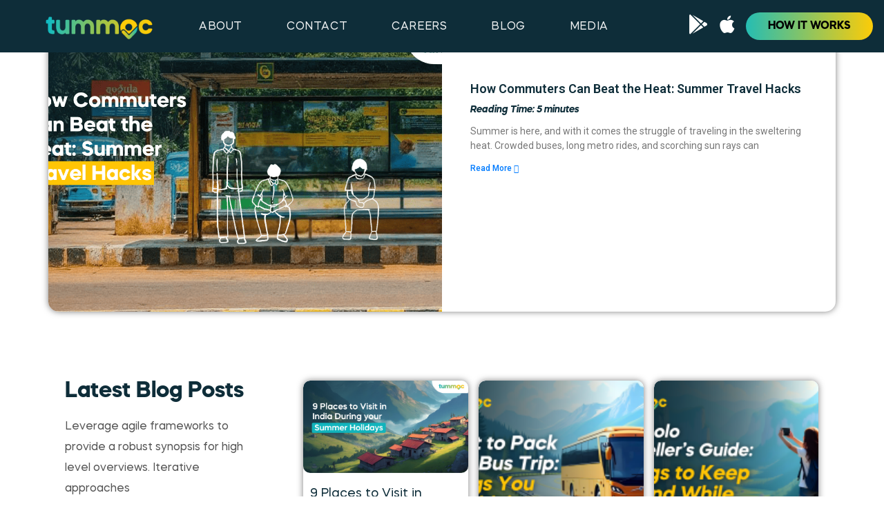

--- FILE ---
content_type: text/html; charset=UTF-8
request_url: https://blog.tummoc.com/tag/uttar-pradesh/
body_size: 18209
content:
<!DOCTYPE html>
<html lang="en-GB"
	prefix="og: https://ogp.me/ns#" >
<head>
	<meta charset="UTF-8">
	<meta name="viewport" content="width=device-width, initial-scale=1.0, viewport-fit=cover" />		<title>uttar pradesh - blog.tummoc.com</title>

		<!-- All in One SEO 4.1.4.5 -->
		<meta name="robots" content="max-image-preview:large" />
		<link rel="canonical" href="https://blog.tummoc.com/tag/uttar-pradesh/" />
		<script type="application/ld+json" class="aioseo-schema">
			{"@context":"https:\/\/schema.org","@graph":[{"@type":"WebSite","@id":"https:\/\/blog.tummoc.com\/#website","url":"https:\/\/blog.tummoc.com\/","name":"blog.tummoc.com","description":"Bus, Metro, Bike taxi, Auto, Cycle all modes of transport in One app","inLanguage":"en-GB","publisher":{"@id":"https:\/\/blog.tummoc.com\/#organization"}},{"@type":"Organization","@id":"https:\/\/blog.tummoc.com\/#organization","name":"Tummoc","url":"https:\/\/blog.tummoc.com\/","sameAs":["https:\/\/www.facebook.com\/tummoc4u\/","https:\/\/twitter.com\/Tummoc1","https:\/\/www.instagram.com\/tummoc\/?hl=en","https:\/\/in.pinterest.com\/Tummoc\/","https:\/\/www.youtube.com\/channel\/UCTmmasfzCjyQyK3SWpVZMZA","https:\/\/www.linkedin.com\/company\/tummoc\/"]},{"@type":"BreadcrumbList","@id":"https:\/\/blog.tummoc.com\/tag\/uttar-pradesh\/#breadcrumblist","itemListElement":[{"@type":"ListItem","@id":"https:\/\/blog.tummoc.com\/#listItem","position":1,"item":{"@type":"WebPage","@id":"https:\/\/blog.tummoc.com\/","name":"Home","description":"Commute Tips, Bus and Metro Travel Hacks, New Features on the Tummoc App, and More!","url":"https:\/\/blog.tummoc.com\/"},"nextItem":"https:\/\/blog.tummoc.com\/tag\/uttar-pradesh\/#listItem"},{"@type":"ListItem","@id":"https:\/\/blog.tummoc.com\/tag\/uttar-pradesh\/#listItem","position":2,"item":{"@type":"WebPage","@id":"https:\/\/blog.tummoc.com\/tag\/uttar-pradesh\/","name":"uttar pradesh","url":"https:\/\/blog.tummoc.com\/tag\/uttar-pradesh\/"},"previousItem":"https:\/\/blog.tummoc.com\/#listItem"}]},{"@type":"CollectionPage","@id":"https:\/\/blog.tummoc.com\/tag\/uttar-pradesh\/#collectionpage","url":"https:\/\/blog.tummoc.com\/tag\/uttar-pradesh\/","name":"uttar pradesh - blog.tummoc.com","inLanguage":"en-GB","isPartOf":{"@id":"https:\/\/blog.tummoc.com\/#website"},"breadcrumb":{"@id":"https:\/\/blog.tummoc.com\/tag\/uttar-pradesh\/#breadcrumblist"}}]}
		</script>
		<!-- All in One SEO -->

<link rel="alternate" type="application/rss+xml" title="blog.tummoc.com &raquo; Feed" href="https://blog.tummoc.com/feed/" />
<link rel="alternate" type="application/rss+xml" title="blog.tummoc.com &raquo; Comments Feed" href="https://blog.tummoc.com/comments/feed/" />
<link rel="alternate" type="application/rss+xml" title="blog.tummoc.com &raquo; uttar pradesh Tag Feed" href="https://blog.tummoc.com/tag/uttar-pradesh/feed/" />
		<!-- This site uses the Google Analytics by MonsterInsights plugin v8.1.0 - Using Analytics tracking - https://www.monsterinsights.com/ -->
		<!-- Note: MonsterInsights is not currently configured on this site. The site owner needs to authenticate with Google Analytics in the MonsterInsights settings panel. -->
					<!-- No UA code set -->
				<!-- / Google Analytics by MonsterInsights -->
		<meta content="Divi v.4.9.4" name="generator"/><style id='wp-img-auto-sizes-contain-inline-css' type='text/css'>
img:is([sizes=auto i],[sizes^="auto," i]){contain-intrinsic-size:3000px 1500px}
/*# sourceURL=wp-img-auto-sizes-contain-inline-css */
</style>
<style id='wp-emoji-styles-inline-css' type='text/css'>

	img.wp-smiley, img.emoji {
		display: inline !important;
		border: none !important;
		box-shadow: none !important;
		height: 1em !important;
		width: 1em !important;
		margin: 0 0.07em !important;
		vertical-align: -0.1em !important;
		background: none !important;
		padding: 0 !important;
	}
/*# sourceURL=wp-emoji-styles-inline-css */
</style>
<link rel='stylesheet' id='wp-block-library-css' href='https://blog.tummoc.com/wp-includes/css/dist/block-library/style.min.css?ver=6.9' type='text/css' media='all' />

<style id='classic-theme-styles-inline-css' type='text/css'>
/*! This file is auto-generated */
.wp-block-button__link{color:#fff;background-color:#32373c;border-radius:9999px;box-shadow:none;text-decoration:none;padding:calc(.667em + 2px) calc(1.333em + 2px);font-size:1.125em}.wp-block-file__button{background:#32373c;color:#fff;text-decoration:none}
/*# sourceURL=/wp-includes/css/classic-themes.min.css */
</style>
<link rel='stylesheet' id='wpfront-scroll-top-css' href='https://blog.tummoc.com/wp-content/plugins/wpfront-scroll-top/css/wpfront-scroll-top.min.css?ver=2.0.4.04013' type='text/css' media='all' />
<link rel='stylesheet' id='divi-style-css' href='https://blog.tummoc.com/wp-content/themes/Divi/style.css?ver=4.9.4' type='text/css' media='all' />
<link rel='stylesheet' id='elementor-icons-css' href='https://blog.tummoc.com/wp-content/plugins/elementor/assets/lib/eicons/css/elementor-icons.min.css?ver=5.12.0' type='text/css' media='all' />
<link rel='stylesheet' id='elementor-frontend-css' href='https://blog.tummoc.com/wp-content/plugins/elementor/assets/css/frontend.min.css?ver=3.4.4' type='text/css' media='all' />
<style id='elementor-frontend-inline-css' type='text/css'>
@font-face{font-family:eicons;src:url(https://blog.tummoc.com/wp-content/plugins/elementor/assets/lib/eicons/fonts/eicons.eot?5.10.0);src:url(https://blog.tummoc.com/wp-content/plugins/elementor/assets/lib/eicons/fonts/eicons.eot?5.10.0#iefix) format("embedded-opentype"),url(https://blog.tummoc.com/wp-content/plugins/elementor/assets/lib/eicons/fonts/eicons.woff2?5.10.0) format("woff2"),url(https://blog.tummoc.com/wp-content/plugins/elementor/assets/lib/eicons/fonts/eicons.woff?5.10.0) format("woff"),url(https://blog.tummoc.com/wp-content/plugins/elementor/assets/lib/eicons/fonts/eicons.ttf?5.10.0) format("truetype"),url(https://blog.tummoc.com/wp-content/plugins/elementor/assets/lib/eicons/fonts/eicons.svg?5.10.0#eicon) format("svg");font-weight:400;font-style:normal}
.elementor-kit-1187{--e-global-color-primary:#0E2D39;--e-global-color-secondary:#FCCC08;--e-global-color-text:#0E2D39;--e-global-color-accent:#007BFF;--e-global-typography-primary-font-family:"Roboto";--e-global-typography-primary-font-weight:600;--e-global-typography-secondary-font-family:"Roboto Slab";--e-global-typography-secondary-font-weight:400;--e-global-typography-text-font-family:"Roboto";--e-global-typography-text-font-weight:400;--e-global-typography-accent-font-family:"Roboto";--e-global-typography-accent-font-weight:500;}.elementor-section.elementor-section-boxed > .elementor-container{max-width:1140px;}.elementor-widget:not(:last-child){margin-bottom:20px;}{}h1.entry-title{display:var(--page-title-display);}@media(max-width:1024px){.elementor-section.elementor-section-boxed > .elementor-container{max-width:1024px;}}@media(max-width:767px){.elementor-section.elementor-section-boxed > .elementor-container{max-width:767px;}}/* Start custom CSS */.txt-grad {
    background: linear-gradient(
90deg,#25bdb3,#fccc08);
    -webkit-background-clip: text;
    -webkit-text-fill-color: transparent;
}/* End custom CSS */
.elementor-widget-heading .elementor-heading-title{color:var( --e-global-color-primary );font-family:var( --e-global-typography-primary-font-family ), Sans-serif;font-weight:var( --e-global-typography-primary-font-weight );}.elementor-widget-image .widget-image-caption{color:var( --e-global-color-text );font-family:var( --e-global-typography-text-font-family ), Sans-serif;font-weight:var( --e-global-typography-text-font-weight );}.elementor-widget-text-editor{color:var( --e-global-color-text );font-family:var( --e-global-typography-text-font-family ), Sans-serif;font-weight:var( --e-global-typography-text-font-weight );}.elementor-widget-text-editor.elementor-drop-cap-view-stacked .elementor-drop-cap{background-color:var( --e-global-color-primary );}.elementor-widget-text-editor.elementor-drop-cap-view-framed .elementor-drop-cap, .elementor-widget-text-editor.elementor-drop-cap-view-default .elementor-drop-cap{color:var( --e-global-color-primary );border-color:var( --e-global-color-primary );}.elementor-widget-button .elementor-button{font-family:var( --e-global-typography-accent-font-family ), Sans-serif;font-weight:var( --e-global-typography-accent-font-weight );background-color:var( --e-global-color-accent );}.elementor-widget-divider{--divider-color:var( --e-global-color-secondary );}.elementor-widget-divider .elementor-divider__text{color:var( --e-global-color-secondary );font-family:var( --e-global-typography-secondary-font-family ), Sans-serif;font-weight:var( --e-global-typography-secondary-font-weight );}.elementor-widget-divider.elementor-view-stacked .elementor-icon{background-color:var( --e-global-color-secondary );}.elementor-widget-divider.elementor-view-framed .elementor-icon, .elementor-widget-divider.elementor-view-default .elementor-icon{color:var( --e-global-color-secondary );border-color:var( --e-global-color-secondary );}.elementor-widget-divider.elementor-view-framed .elementor-icon, .elementor-widget-divider.elementor-view-default .elementor-icon svg{fill:var( --e-global-color-secondary );}.elementor-widget-image-box .elementor-image-box-title{color:var( --e-global-color-primary );font-family:var( --e-global-typography-primary-font-family ), Sans-serif;font-weight:var( --e-global-typography-primary-font-weight );}.elementor-widget-image-box .elementor-image-box-description{color:var( --e-global-color-text );font-family:var( --e-global-typography-text-font-family ), Sans-serif;font-weight:var( --e-global-typography-text-font-weight );}.elementor-widget-icon.elementor-view-stacked .elementor-icon{background-color:var( --e-global-color-primary );}.elementor-widget-icon.elementor-view-framed .elementor-icon, .elementor-widget-icon.elementor-view-default .elementor-icon{color:var( --e-global-color-primary );border-color:var( --e-global-color-primary );}.elementor-widget-icon.elementor-view-framed .elementor-icon, .elementor-widget-icon.elementor-view-default .elementor-icon svg{fill:var( --e-global-color-primary );}.elementor-widget-icon-box.elementor-view-stacked .elementor-icon{background-color:var( --e-global-color-primary );}.elementor-widget-icon-box.elementor-view-framed .elementor-icon, .elementor-widget-icon-box.elementor-view-default .elementor-icon{fill:var( --e-global-color-primary );color:var( --e-global-color-primary );border-color:var( --e-global-color-primary );}.elementor-widget-icon-box .elementor-icon-box-title{color:var( --e-global-color-primary );}.elementor-widget-icon-box .elementor-icon-box-title, .elementor-widget-icon-box .elementor-icon-box-title a{font-family:var( --e-global-typography-primary-font-family ), Sans-serif;font-weight:var( --e-global-typography-primary-font-weight );}.elementor-widget-icon-box .elementor-icon-box-description{color:var( --e-global-color-text );font-family:var( --e-global-typography-text-font-family ), Sans-serif;font-weight:var( --e-global-typography-text-font-weight );}.elementor-widget-star-rating .elementor-star-rating__title{color:var( --e-global-color-text );font-family:var( --e-global-typography-text-font-family ), Sans-serif;font-weight:var( --e-global-typography-text-font-weight );}.elementor-widget-image-gallery .gallery-item .gallery-caption{font-family:var( --e-global-typography-accent-font-family ), Sans-serif;font-weight:var( --e-global-typography-accent-font-weight );}.elementor-widget-icon-list .elementor-icon-list-item:not(:last-child):after{border-color:var( --e-global-color-text );}.elementor-widget-icon-list .elementor-icon-list-icon i{color:var( --e-global-color-primary );}.elementor-widget-icon-list .elementor-icon-list-icon svg{fill:var( --e-global-color-primary );}.elementor-widget-icon-list .elementor-icon-list-text{color:var( --e-global-color-secondary );}.elementor-widget-icon-list .elementor-icon-list-item > .elementor-icon-list-text, .elementor-widget-icon-list .elementor-icon-list-item > a{font-family:var( --e-global-typography-text-font-family ), Sans-serif;font-weight:var( --e-global-typography-text-font-weight );}.elementor-widget-counter .elementor-counter-number-wrapper{color:var( --e-global-color-primary );font-family:var( --e-global-typography-primary-font-family ), Sans-serif;font-weight:var( --e-global-typography-primary-font-weight );}.elementor-widget-counter .elementor-counter-title{color:var( --e-global-color-secondary );font-family:var( --e-global-typography-secondary-font-family ), Sans-serif;font-weight:var( --e-global-typography-secondary-font-weight );}.elementor-widget-progress .elementor-progress-wrapper .elementor-progress-bar{background-color:var( --e-global-color-primary );}.elementor-widget-progress .elementor-title{color:var( --e-global-color-primary );font-family:var( --e-global-typography-text-font-family ), Sans-serif;font-weight:var( --e-global-typography-text-font-weight );}.elementor-widget-testimonial .elementor-testimonial-content{color:var( --e-global-color-text );font-family:var( --e-global-typography-text-font-family ), Sans-serif;font-weight:var( --e-global-typography-text-font-weight );}.elementor-widget-testimonial .elementor-testimonial-name{color:var( --e-global-color-primary );font-family:var( --e-global-typography-primary-font-family ), Sans-serif;font-weight:var( --e-global-typography-primary-font-weight );}.elementor-widget-testimonial .elementor-testimonial-job{color:var( --e-global-color-secondary );font-family:var( --e-global-typography-secondary-font-family ), Sans-serif;font-weight:var( --e-global-typography-secondary-font-weight );}.elementor-widget-tabs .elementor-tab-title, .elementor-widget-tabs .elementor-tab-title a{color:var( --e-global-color-primary );}.elementor-widget-tabs .elementor-tab-title.elementor-active,
					 .elementor-widget-tabs .elementor-tab-title.elementor-active a{color:var( --e-global-color-accent );}.elementor-widget-tabs .elementor-tab-title{font-family:var( --e-global-typography-primary-font-family ), Sans-serif;font-weight:var( --e-global-typography-primary-font-weight );}.elementor-widget-tabs .elementor-tab-content{color:var( --e-global-color-text );font-family:var( --e-global-typography-text-font-family ), Sans-serif;font-weight:var( --e-global-typography-text-font-weight );}.elementor-widget-accordion .elementor-accordion-icon, .elementor-widget-accordion .elementor-accordion-title{color:var( --e-global-color-primary );}.elementor-widget-accordion .elementor-accordion-icon svg{fill:var( --e-global-color-primary );}.elementor-widget-accordion .elementor-active .elementor-accordion-icon, .elementor-widget-accordion .elementor-active .elementor-accordion-title{color:var( --e-global-color-accent );}.elementor-widget-accordion .elementor-active .elementor-accordion-icon svg{fill:var( --e-global-color-accent );}.elementor-widget-accordion .elementor-accordion-title{font-family:var( --e-global-typography-primary-font-family ), Sans-serif;font-weight:var( --e-global-typography-primary-font-weight );}.elementor-widget-accordion .elementor-tab-content{color:var( --e-global-color-text );font-family:var( --e-global-typography-text-font-family ), Sans-serif;font-weight:var( --e-global-typography-text-font-weight );}.elementor-widget-toggle .elementor-toggle-title, .elementor-widget-toggle .elementor-toggle-icon{color:var( --e-global-color-primary );}.elementor-widget-toggle .elementor-toggle-icon svg{fill:var( --e-global-color-primary );}.elementor-widget-toggle .elementor-tab-title.elementor-active a, .elementor-widget-toggle .elementor-tab-title.elementor-active .elementor-toggle-icon{color:var( --e-global-color-accent );}.elementor-widget-toggle .elementor-toggle-title{font-family:var( --e-global-typography-primary-font-family ), Sans-serif;font-weight:var( --e-global-typography-primary-font-weight );}.elementor-widget-toggle .elementor-tab-content{color:var( --e-global-color-text );font-family:var( --e-global-typography-text-font-family ), Sans-serif;font-weight:var( --e-global-typography-text-font-weight );}.elementor-widget-alert .elementor-alert-title{font-family:var( --e-global-typography-primary-font-family ), Sans-serif;font-weight:var( --e-global-typography-primary-font-weight );}.elementor-widget-alert .elementor-alert-description{font-family:var( --e-global-typography-text-font-family ), Sans-serif;font-weight:var( --e-global-typography-text-font-weight );}.elementor-widget-text-path{font-family:var( --e-global-typography-text-font-family ), Sans-serif;font-weight:var( --e-global-typography-text-font-weight );}.elementor-widget-theme-site-logo .widget-image-caption{color:var( --e-global-color-text );font-family:var( --e-global-typography-text-font-family ), Sans-serif;font-weight:var( --e-global-typography-text-font-weight );}.elementor-widget-theme-site-title .elementor-heading-title{color:var( --e-global-color-primary );font-family:var( --e-global-typography-primary-font-family ), Sans-serif;font-weight:var( --e-global-typography-primary-font-weight );}.elementor-widget-theme-page-title .elementor-heading-title{color:var( --e-global-color-primary );font-family:var( --e-global-typography-primary-font-family ), Sans-serif;font-weight:var( --e-global-typography-primary-font-weight );}.elementor-widget-theme-post-title .elementor-heading-title{color:var( --e-global-color-primary );font-family:var( --e-global-typography-primary-font-family ), Sans-serif;font-weight:var( --e-global-typography-primary-font-weight );}.elementor-widget-theme-post-excerpt .elementor-widget-container{color:var( --e-global-color-text );font-family:var( --e-global-typography-text-font-family ), Sans-serif;font-weight:var( --e-global-typography-text-font-weight );}.elementor-widget-theme-post-content{color:var( --e-global-color-text );font-family:var( --e-global-typography-text-font-family ), Sans-serif;font-weight:var( --e-global-typography-text-font-weight );}.elementor-widget-theme-post-featured-image .widget-image-caption{color:var( --e-global-color-text );font-family:var( --e-global-typography-text-font-family ), Sans-serif;font-weight:var( --e-global-typography-text-font-weight );}.elementor-widget-theme-archive-title .elementor-heading-title{color:var( --e-global-color-primary );font-family:var( --e-global-typography-primary-font-family ), Sans-serif;font-weight:var( --e-global-typography-primary-font-weight );}.elementor-widget-archive-posts .elementor-post__title, .elementor-widget-archive-posts .elementor-post__title a{color:var( --e-global-color-secondary );font-family:var( --e-global-typography-primary-font-family ), Sans-serif;font-weight:var( --e-global-typography-primary-font-weight );}.elementor-widget-archive-posts .elementor-post__meta-data{font-family:var( --e-global-typography-secondary-font-family ), Sans-serif;font-weight:var( --e-global-typography-secondary-font-weight );}.elementor-widget-archive-posts .elementor-post__excerpt p{font-family:var( --e-global-typography-text-font-family ), Sans-serif;font-weight:var( --e-global-typography-text-font-weight );}.elementor-widget-archive-posts .elementor-post__read-more{color:var( --e-global-color-accent );font-family:var( --e-global-typography-accent-font-family ), Sans-serif;font-weight:var( --e-global-typography-accent-font-weight );}.elementor-widget-archive-posts .elementor-post__card .elementor-post__badge{background-color:var( --e-global-color-accent );font-family:var( --e-global-typography-accent-font-family ), Sans-serif;font-weight:var( --e-global-typography-accent-font-weight );}.elementor-widget-archive-posts .elementor-pagination{font-family:var( --e-global-typography-secondary-font-family ), Sans-serif;font-weight:var( --e-global-typography-secondary-font-weight );}.elementor-widget-archive-posts .elementor-button{font-family:var( --e-global-typography-accent-font-family ), Sans-serif;font-weight:var( --e-global-typography-accent-font-weight );background-color:var( --e-global-color-accent );}.elementor-widget-archive-posts .e-load-more-message{font-family:var( --e-global-typography-secondary-font-family ), Sans-serif;font-weight:var( --e-global-typography-secondary-font-weight );}.elementor-widget-archive-posts .elementor-posts-nothing-found{color:var( --e-global-color-text );font-family:var( --e-global-typography-text-font-family ), Sans-serif;font-weight:var( --e-global-typography-text-font-weight );}.elementor-widget-posts .elementor-post__title, .elementor-widget-posts .elementor-post__title a{color:var( --e-global-color-secondary );font-family:var( --e-global-typography-primary-font-family ), Sans-serif;font-weight:var( --e-global-typography-primary-font-weight );}.elementor-widget-posts .elementor-post__meta-data{font-family:var( --e-global-typography-secondary-font-family ), Sans-serif;font-weight:var( --e-global-typography-secondary-font-weight );}.elementor-widget-posts .elementor-post__excerpt p{font-family:var( --e-global-typography-text-font-family ), Sans-serif;font-weight:var( --e-global-typography-text-font-weight );}.elementor-widget-posts .elementor-post__read-more{color:var( --e-global-color-accent );font-family:var( --e-global-typography-accent-font-family ), Sans-serif;font-weight:var( --e-global-typography-accent-font-weight );}.elementor-widget-posts .elementor-post__card .elementor-post__badge{background-color:var( --e-global-color-accent );font-family:var( --e-global-typography-accent-font-family ), Sans-serif;font-weight:var( --e-global-typography-accent-font-weight );}.elementor-widget-posts .elementor-pagination{font-family:var( --e-global-typography-secondary-font-family ), Sans-serif;font-weight:var( --e-global-typography-secondary-font-weight );}.elementor-widget-posts .elementor-button{font-family:var( --e-global-typography-accent-font-family ), Sans-serif;font-weight:var( --e-global-typography-accent-font-weight );background-color:var( --e-global-color-accent );}.elementor-widget-posts .e-load-more-message{font-family:var( --e-global-typography-secondary-font-family ), Sans-serif;font-weight:var( --e-global-typography-secondary-font-weight );}.elementor-widget-portfolio a .elementor-portfolio-item__overlay{background-color:var( --e-global-color-accent );}.elementor-widget-portfolio .elementor-portfolio-item__title{font-family:var( --e-global-typography-primary-font-family ), Sans-serif;font-weight:var( --e-global-typography-primary-font-weight );}.elementor-widget-portfolio .elementor-portfolio__filter{color:var( --e-global-color-text );font-family:var( --e-global-typography-primary-font-family ), Sans-serif;font-weight:var( --e-global-typography-primary-font-weight );}.elementor-widget-portfolio .elementor-portfolio__filter.elementor-active{color:var( --e-global-color-primary );}.elementor-widget-gallery .elementor-gallery-item__title{font-family:var( --e-global-typography-primary-font-family ), Sans-serif;font-weight:var( --e-global-typography-primary-font-weight );}.elementor-widget-gallery .elementor-gallery-item__description{font-family:var( --e-global-typography-text-font-family ), Sans-serif;font-weight:var( --e-global-typography-text-font-weight );}.elementor-widget-gallery{--galleries-title-color-normal:var( --e-global-color-primary );--galleries-title-color-hover:var( --e-global-color-secondary );--galleries-pointer-bg-color-hover:var( --e-global-color-accent );--gallery-title-color-active:var( --e-global-color-secondary );--galleries-pointer-bg-color-active:var( --e-global-color-accent );}.elementor-widget-gallery .elementor-gallery-title{font-family:var( --e-global-typography-primary-font-family ), Sans-serif;font-weight:var( --e-global-typography-primary-font-weight );}.elementor-widget-form .elementor-field-group > label, .elementor-widget-form .elementor-field-subgroup label{color:var( --e-global-color-text );}.elementor-widget-form .elementor-field-group > label{font-family:var( --e-global-typography-text-font-family ), Sans-serif;font-weight:var( --e-global-typography-text-font-weight );}.elementor-widget-form .elementor-field-type-html{color:var( --e-global-color-text );font-family:var( --e-global-typography-text-font-family ), Sans-serif;font-weight:var( --e-global-typography-text-font-weight );}.elementor-widget-form .elementor-field-group .elementor-field{color:var( --e-global-color-text );}.elementor-widget-form .elementor-field-group .elementor-field, .elementor-widget-form .elementor-field-subgroup label{font-family:var( --e-global-typography-text-font-family ), Sans-serif;font-weight:var( --e-global-typography-text-font-weight );}.elementor-widget-form .elementor-button{font-family:var( --e-global-typography-accent-font-family ), Sans-serif;font-weight:var( --e-global-typography-accent-font-weight );}.elementor-widget-form .e-form__buttons__wrapper__button-next{background-color:var( --e-global-color-accent );}.elementor-widget-form .elementor-button[type="submit"]{background-color:var( --e-global-color-accent );}.elementor-widget-form .e-form__buttons__wrapper__button-previous{background-color:var( --e-global-color-accent );}.elementor-widget-form .elementor-message{font-family:var( --e-global-typography-text-font-family ), Sans-serif;font-weight:var( --e-global-typography-text-font-weight );}.elementor-widget-form .e-form__indicators__indicator, .elementor-widget-form .e-form__indicators__indicator__label{font-family:var( --e-global-typography-accent-font-family ), Sans-serif;font-weight:var( --e-global-typography-accent-font-weight );}.elementor-widget-form{--e-form-steps-indicator-inactive-primary-color:var( --e-global-color-text );--e-form-steps-indicator-active-primary-color:var( --e-global-color-accent );--e-form-steps-indicator-completed-primary-color:var( --e-global-color-accent );--e-form-steps-indicator-progress-color:var( --e-global-color-accent );--e-form-steps-indicator-progress-background-color:var( --e-global-color-text );--e-form-steps-indicator-progress-meter-color:var( --e-global-color-text );}.elementor-widget-form .e-form__indicators__indicator__progress__meter{font-family:var( --e-global-typography-accent-font-family ), Sans-serif;font-weight:var( --e-global-typography-accent-font-weight );}.elementor-widget-login .elementor-field-group > a{color:var( --e-global-color-text );}.elementor-widget-login .elementor-field-group > a:hover{color:var( --e-global-color-accent );}.elementor-widget-login .elementor-form-fields-wrapper label{color:var( --e-global-color-text );font-family:var( --e-global-typography-text-font-family ), Sans-serif;font-weight:var( --e-global-typography-text-font-weight );}.elementor-widget-login .elementor-field-group .elementor-field{color:var( --e-global-color-text );}.elementor-widget-login .elementor-field-group .elementor-field, .elementor-widget-login .elementor-field-subgroup label{font-family:var( --e-global-typography-text-font-family ), Sans-serif;font-weight:var( --e-global-typography-text-font-weight );}.elementor-widget-login .elementor-button{font-family:var( --e-global-typography-accent-font-family ), Sans-serif;font-weight:var( --e-global-typography-accent-font-weight );background-color:var( --e-global-color-accent );}.elementor-widget-login .elementor-widget-container .elementor-login__logged-in-message{color:var( --e-global-color-text );font-family:var( --e-global-typography-text-font-family ), Sans-serif;font-weight:var( --e-global-typography-text-font-weight );}.elementor-widget-slides .elementor-slide-heading{font-family:var( --e-global-typography-primary-font-family ), Sans-serif;font-weight:var( --e-global-typography-primary-font-weight );}.elementor-widget-slides .elementor-slide-description{font-family:var( --e-global-typography-secondary-font-family ), Sans-serif;font-weight:var( --e-global-typography-secondary-font-weight );}.elementor-widget-slides .elementor-slide-button{font-family:var( --e-global-typography-accent-font-family ), Sans-serif;font-weight:var( --e-global-typography-accent-font-weight );}.elementor-widget-nav-menu .elementor-nav-menu .elementor-item{font-family:var( --e-global-typography-primary-font-family ), Sans-serif;font-weight:var( --e-global-typography-primary-font-weight );}.elementor-widget-nav-menu .elementor-nav-menu--main .elementor-item{color:var( --e-global-color-text );fill:var( --e-global-color-text );}.elementor-widget-nav-menu .elementor-nav-menu--main .elementor-item:hover,
					.elementor-widget-nav-menu .elementor-nav-menu--main .elementor-item.elementor-item-active,
					.elementor-widget-nav-menu .elementor-nav-menu--main .elementor-item.highlighted,
					.elementor-widget-nav-menu .elementor-nav-menu--main .elementor-item:focus{color:var( --e-global-color-accent );fill:var( --e-global-color-accent );}.elementor-widget-nav-menu .elementor-nav-menu--main:not(.e--pointer-framed) .elementor-item:before,
					.elementor-widget-nav-menu .elementor-nav-menu--main:not(.e--pointer-framed) .elementor-item:after{background-color:var( --e-global-color-accent );}.elementor-widget-nav-menu .e--pointer-framed .elementor-item:before,
					.elementor-widget-nav-menu .e--pointer-framed .elementor-item:after{border-color:var( --e-global-color-accent );}.elementor-widget-nav-menu .elementor-nav-menu--dropdown .elementor-item, .elementor-widget-nav-menu .elementor-nav-menu--dropdown  .elementor-sub-item{font-family:var( --e-global-typography-accent-font-family ), Sans-serif;font-weight:var( --e-global-typography-accent-font-weight );}.elementor-widget-animated-headline .elementor-headline-dynamic-wrapper path{stroke:var( --e-global-color-accent );}.elementor-widget-animated-headline .elementor-headline-plain-text{color:var( --e-global-color-secondary );}.elementor-widget-animated-headline .elementor-headline{font-family:var( --e-global-typography-primary-font-family ), Sans-serif;font-weight:var( --e-global-typography-primary-font-weight );}.elementor-widget-animated-headline{--dynamic-text-color:var( --e-global-color-secondary );}.elementor-widget-animated-headline .elementor-headline-dynamic-text{font-family:var( --e-global-typography-primary-font-family ), Sans-serif;font-weight:var( --e-global-typography-primary-font-weight );}.elementor-widget-hotspot .widget-image-caption{font-family:var( --e-global-typography-text-font-family ), Sans-serif;font-weight:var( --e-global-typography-text-font-weight );}.elementor-widget-hotspot{--hotspot-color:var( --e-global-color-primary );--hotspot-box-color:var( --e-global-color-secondary );--tooltip-color:var( --e-global-color-secondary );}.elementor-widget-hotspot .e-hotspot__label{font-family:var( --e-global-typography-primary-font-family ), Sans-serif;font-weight:var( --e-global-typography-primary-font-weight );}.elementor-widget-hotspot .e-hotspot__tooltip{font-family:var( --e-global-typography-secondary-font-family ), Sans-serif;font-weight:var( --e-global-typography-secondary-font-weight );}.elementor-widget-price-list .elementor-price-list-header{color:var( --e-global-color-primary );font-family:var( --e-global-typography-primary-font-family ), Sans-serif;font-weight:var( --e-global-typography-primary-font-weight );}.elementor-widget-price-list .elementor-price-list-description{color:var( --e-global-color-text );font-family:var( --e-global-typography-text-font-family ), Sans-serif;font-weight:var( --e-global-typography-text-font-weight );}.elementor-widget-price-list .elementor-price-list-separator{border-bottom-color:var( --e-global-color-secondary );}.elementor-widget-price-table{--e-price-table-header-background-color:var( --e-global-color-secondary );}.elementor-widget-price-table .elementor-price-table__heading{font-family:var( --e-global-typography-primary-font-family ), Sans-serif;font-weight:var( --e-global-typography-primary-font-weight );}.elementor-widget-price-table .elementor-price-table__subheading{font-family:var( --e-global-typography-secondary-font-family ), Sans-serif;font-weight:var( --e-global-typography-secondary-font-weight );}.elementor-widget-price-table .elementor-price-table .elementor-price-table__price{font-family:var( --e-global-typography-primary-font-family ), Sans-serif;font-weight:var( --e-global-typography-primary-font-weight );}.elementor-widget-price-table .elementor-price-table__original-price{color:var( --e-global-color-secondary );font-family:var( --e-global-typography-primary-font-family ), Sans-serif;font-weight:var( --e-global-typography-primary-font-weight );}.elementor-widget-price-table .elementor-price-table__period{color:var( --e-global-color-secondary );font-family:var( --e-global-typography-secondary-font-family ), Sans-serif;font-weight:var( --e-global-typography-secondary-font-weight );}.elementor-widget-price-table .elementor-price-table__features-list{--e-price-table-features-list-color:var( --e-global-color-text );}.elementor-widget-price-table .elementor-price-table__features-list li{font-family:var( --e-global-typography-text-font-family ), Sans-serif;font-weight:var( --e-global-typography-text-font-weight );}.elementor-widget-price-table .elementor-price-table__features-list li:before{border-top-color:var( --e-global-color-text );}.elementor-widget-price-table .elementor-price-table__button{font-family:var( --e-global-typography-accent-font-family ), Sans-serif;font-weight:var( --e-global-typography-accent-font-weight );background-color:var( --e-global-color-accent );}.elementor-widget-price-table .elementor-price-table__additional_info{color:var( --e-global-color-text );font-family:var( --e-global-typography-text-font-family ), Sans-serif;font-weight:var( --e-global-typography-text-font-weight );}.elementor-widget-price-table .elementor-price-table__ribbon-inner{background-color:var( --e-global-color-accent );font-family:var( --e-global-typography-accent-font-family ), Sans-serif;font-weight:var( --e-global-typography-accent-font-weight );}.elementor-widget-flip-box .elementor-flip-box__front .elementor-flip-box__layer__title{font-family:var( --e-global-typography-primary-font-family ), Sans-serif;font-weight:var( --e-global-typography-primary-font-weight );}.elementor-widget-flip-box .elementor-flip-box__front .elementor-flip-box__layer__description{font-family:var( --e-global-typography-text-font-family ), Sans-serif;font-weight:var( --e-global-typography-text-font-weight );}.elementor-widget-flip-box .elementor-flip-box__back .elementor-flip-box__layer__title{font-family:var( --e-global-typography-primary-font-family ), Sans-serif;font-weight:var( --e-global-typography-primary-font-weight );}.elementor-widget-flip-box .elementor-flip-box__back .elementor-flip-box__layer__description{font-family:var( --e-global-typography-text-font-family ), Sans-serif;font-weight:var( --e-global-typography-text-font-weight );}.elementor-widget-flip-box .elementor-flip-box__button{font-family:var( --e-global-typography-accent-font-family ), Sans-serif;font-weight:var( --e-global-typography-accent-font-weight );}.elementor-widget-call-to-action .elementor-cta__title{font-family:var( --e-global-typography-primary-font-family ), Sans-serif;font-weight:var( --e-global-typography-primary-font-weight );}.elementor-widget-call-to-action .elementor-cta__description{font-family:var( --e-global-typography-text-font-family ), Sans-serif;font-weight:var( --e-global-typography-text-font-weight );}.elementor-widget-call-to-action .elementor-cta__button{font-family:var( --e-global-typography-accent-font-family ), Sans-serif;font-weight:var( --e-global-typography-accent-font-weight );}.elementor-widget-call-to-action .elementor-ribbon-inner{background-color:var( --e-global-color-accent );font-family:var( --e-global-typography-accent-font-family ), Sans-serif;font-weight:var( --e-global-typography-accent-font-weight );}.elementor-widget-media-carousel .elementor-carousel-image-overlay{font-family:var( --e-global-typography-accent-font-family ), Sans-serif;font-weight:var( --e-global-typography-accent-font-weight );}.elementor-widget-testimonial-carousel .elementor-testimonial__text{color:var( --e-global-color-text );font-family:var( --e-global-typography-text-font-family ), Sans-serif;font-weight:var( --e-global-typography-text-font-weight );}.elementor-widget-testimonial-carousel .elementor-testimonial__name{color:var( --e-global-color-text );font-family:var( --e-global-typography-primary-font-family ), Sans-serif;font-weight:var( --e-global-typography-primary-font-weight );}.elementor-widget-testimonial-carousel .elementor-testimonial__title{color:var( --e-global-color-primary );font-family:var( --e-global-typography-secondary-font-family ), Sans-serif;font-weight:var( --e-global-typography-secondary-font-weight );}.elementor-widget-reviews .elementor-testimonial__header, .elementor-widget-reviews .elementor-testimonial__name{font-family:var( --e-global-typography-primary-font-family ), Sans-serif;font-weight:var( --e-global-typography-primary-font-weight );}.elementor-widget-reviews .elementor-testimonial__text{font-family:var( --e-global-typography-text-font-family ), Sans-serif;font-weight:var( --e-global-typography-text-font-weight );}.elementor-widget-table-of-contents{--header-color:var( --e-global-color-secondary );--item-text-color:var( --e-global-color-text );--item-text-hover-color:var( --e-global-color-accent );--marker-color:var( --e-global-color-text );}.elementor-widget-table-of-contents .elementor-toc__header, .elementor-widget-table-of-contents .elementor-toc__header-title{font-family:var( --e-global-typography-primary-font-family ), Sans-serif;font-weight:var( --e-global-typography-primary-font-weight );}.elementor-widget-table-of-contents .elementor-toc__list-item{font-family:var( --e-global-typography-text-font-family ), Sans-serif;font-weight:var( --e-global-typography-text-font-weight );}.elementor-widget-countdown .elementor-countdown-item{background-color:var( --e-global-color-primary );}.elementor-widget-countdown .elementor-countdown-digits{font-family:var( --e-global-typography-text-font-family ), Sans-serif;font-weight:var( --e-global-typography-text-font-weight );}.elementor-widget-countdown .elementor-countdown-label{font-family:var( --e-global-typography-secondary-font-family ), Sans-serif;font-weight:var( --e-global-typography-secondary-font-weight );}.elementor-widget-countdown .elementor-countdown-expire--message{color:var( --e-global-color-text );font-family:var( --e-global-typography-text-font-family ), Sans-serif;font-weight:var( --e-global-typography-text-font-weight );}.elementor-widget-search-form input[type="search"].elementor-search-form__input{font-family:var( --e-global-typography-text-font-family ), Sans-serif;font-weight:var( --e-global-typography-text-font-weight );}.elementor-widget-search-form .elementor-search-form__input,
					.elementor-widget-search-form .elementor-search-form__icon,
					.elementor-widget-search-form .elementor-lightbox .dialog-lightbox-close-button,
					.elementor-widget-search-form .elementor-lightbox .dialog-lightbox-close-button:hover,
					.elementor-widget-search-form.elementor-search-form--skin-full_screen input[type="search"].elementor-search-form__input{color:var( --e-global-color-text );fill:var( --e-global-color-text );}.elementor-widget-search-form .elementor-search-form__submit{font-family:var( --e-global-typography-text-font-family ), Sans-serif;font-weight:var( --e-global-typography-text-font-weight );background-color:var( --e-global-color-secondary );}.elementor-widget-author-box .elementor-author-box__name{color:var( --e-global-color-secondary );font-family:var( --e-global-typography-primary-font-family ), Sans-serif;font-weight:var( --e-global-typography-primary-font-weight );}.elementor-widget-author-box .elementor-author-box__bio{color:var( --e-global-color-text );font-family:var( --e-global-typography-text-font-family ), Sans-serif;font-weight:var( --e-global-typography-text-font-weight );}.elementor-widget-author-box .elementor-author-box__button{color:var( --e-global-color-secondary );border-color:var( --e-global-color-secondary );font-family:var( --e-global-typography-accent-font-family ), Sans-serif;font-weight:var( --e-global-typography-accent-font-weight );}.elementor-widget-author-box .elementor-author-box__button:hover{border-color:var( --e-global-color-secondary );color:var( --e-global-color-secondary );}.elementor-widget-post-navigation span.post-navigation__prev--label{color:var( --e-global-color-text );}.elementor-widget-post-navigation span.post-navigation__next--label{color:var( --e-global-color-text );}.elementor-widget-post-navigation span.post-navigation__prev--label, .elementor-widget-post-navigation span.post-navigation__next--label{font-family:var( --e-global-typography-secondary-font-family ), Sans-serif;font-weight:var( --e-global-typography-secondary-font-weight );}.elementor-widget-post-navigation span.post-navigation__prev--title, .elementor-widget-post-navigation span.post-navigation__next--title{color:var( --e-global-color-secondary );font-family:var( --e-global-typography-secondary-font-family ), Sans-serif;font-weight:var( --e-global-typography-secondary-font-weight );}.elementor-widget-post-info .elementor-icon-list-item:not(:last-child):after{border-color:var( --e-global-color-text );}.elementor-widget-post-info .elementor-icon-list-icon i{color:var( --e-global-color-primary );}.elementor-widget-post-info .elementor-icon-list-icon svg{fill:var( --e-global-color-primary );}.elementor-widget-post-info .elementor-icon-list-text, .elementor-widget-post-info .elementor-icon-list-text a{color:var( --e-global-color-secondary );}.elementor-widget-post-info .elementor-icon-list-item{font-family:var( --e-global-typography-text-font-family ), Sans-serif;font-weight:var( --e-global-typography-text-font-weight );}.elementor-widget-sitemap .elementor-sitemap-title{color:var( --e-global-color-primary );font-family:var( --e-global-typography-primary-font-family ), Sans-serif;font-weight:var( --e-global-typography-primary-font-weight );}.elementor-widget-sitemap .elementor-sitemap-item, .elementor-widget-sitemap span.elementor-sitemap-list, .elementor-widget-sitemap .elementor-sitemap-item a{color:var( --e-global-color-text );font-family:var( --e-global-typography-text-font-family ), Sans-serif;font-weight:var( --e-global-typography-text-font-weight );}.elementor-widget-sitemap .elementor-sitemap-item{color:var( --e-global-color-text );}.elementor-widget-blockquote .elementor-blockquote__content{color:var( --e-global-color-text );}.elementor-widget-blockquote .elementor-blockquote__author{color:var( --e-global-color-secondary );}.elementor-widget-lottie{--caption-color:var( --e-global-color-text );}.elementor-widget-lottie .e-lottie__caption{font-family:var( --e-global-typography-text-font-family ), Sans-serif;font-weight:var( --e-global-typography-text-font-weight );}.elementor-widget-video-playlist .e-tabs-header .e-tabs-title{color:var( --e-global-color-text );}.elementor-widget-video-playlist .e-tabs-header .e-tabs-videos-count{color:var( --e-global-color-text );}.elementor-widget-video-playlist .e-tabs-header .e-tabs-header-right-side i{color:var( --e-global-color-text );}.elementor-widget-video-playlist .e-tabs-header .e-tabs-header-right-side svg{fill:var( --e-global-color-text );}.elementor-widget-video-playlist .e-tab-title .e-tab-title-text{color:var( --e-global-color-text );font-family:var( --e-global-typography-text-font-family ), Sans-serif;font-weight:var( --e-global-typography-text-font-weight );}.elementor-widget-video-playlist .e-tab-title .e-tab-title-text a{color:var( --e-global-color-text );}.elementor-widget-video-playlist .e-tab-title .e-tab-duration{color:var( --e-global-color-text );}.elementor-widget-video-playlist .e-tabs-items-wrapper .e-tab-title:where( .e-active, :hover ) .e-tab-title-text{color:var( --e-global-color-text );font-family:var( --e-global-typography-text-font-family ), Sans-serif;font-weight:var( --e-global-typography-text-font-weight );}.elementor-widget-video-playlist .e-tabs-items-wrapper .e-tab-title:where( .e-active, :hover ) .e-tab-title-text a{color:var( --e-global-color-text );}.elementor-widget-video-playlist .e-tabs-items-wrapper .e-tab-title:where( .e-active, :hover ) .e-tab-duration{color:var( --e-global-color-text );}.elementor-widget-video-playlist .e-tabs-items-wrapper .e-section-title{color:var( --e-global-color-text );}.elementor-widget-video-playlist .e-tabs-inner-tabs .e-inner-tabs-wrapper .e-inner-tab-title a{font-family:var( --e-global-typography-text-font-family ), Sans-serif;font-weight:var( --e-global-typography-text-font-weight );}.elementor-widget-video-playlist .e-tabs-inner-tabs .e-inner-tabs-content-wrapper .e-inner-tab-content .e-inner-tab-text{font-family:var( --e-global-typography-text-font-family ), Sans-serif;font-weight:var( --e-global-typography-text-font-weight );}.elementor-widget-video-playlist .e-tabs-inner-tabs .e-inner-tabs-content-wrapper .e-inner-tab-content button{color:var( --e-global-color-text );font-family:var( --e-global-typography-accent-font-family ), Sans-serif;font-weight:var( --e-global-typography-accent-font-weight );}.elementor-widget-video-playlist .e-tabs-inner-tabs .e-inner-tabs-content-wrapper .e-inner-tab-content button:hover{color:var( --e-global-color-text );}.elementor-widget-paypal-button .elementor-button{font-family:var( --e-global-typography-accent-font-family ), Sans-serif;font-weight:var( --e-global-typography-accent-font-weight );background-color:var( --e-global-color-accent );}.elementor-widget-paypal-button .elementor-message{font-family:var( --e-global-typography-text-font-family ), Sans-serif;font-weight:var( --e-global-typography-text-font-weight );}
/* Start custom CSS for section, class: .elementor-element-519cda6 */*{
  font-family: "MazzardH";
}
div#navbarSupportedContent {
    background-color: #0E2D39;
}


nav{
    height: 76px;
}
.fa {
    display: inline-block;
    font: normal normal normal 14px/1 FontAwesome !important;
    font-size: inherit !important;
    text-rendering: auto;
    -webkit-font-smoothing: antialiased;
    -moz-osx-font-smoothing: grayscale;
}
.headerappicon:hover {
    color: #fccc08;
}
.headerappicon {
    color: #fff;
    font-size: 1.8rem;
    margin-right: 1rem;
}
.header-bg{
  background: #0e2d39;
  padding: 1rem 2rem;
}
.header-button{
    padding: .5rem 2rem !important;
    border-radius: 2rem !important;
    border: none !important;
}
.logo-img{
  margin: 0 2rem;
  width: 10rem;
  cursor: pointer;
}

.left-img{
  display: none;
}

.mid-img{
  display: block;
}

.nlink{
  color: #f0f2f3;
  display: block;
  padding: .5rem 2rem;
}

.nlink:hover{
  text-decoration: none;
  color: #fccc08;
}

.nav-btn{
  padding: 0.5rem 2rem;
  border-radius: 2rem;
  border: none;
}

.nbtnlink{
  color: #000;
  font-weight: 600;
}

.nbtnlink:hover{
  text-decoration: none;
  color: #f0f2f3;
}

.gradient-bg{
  background-image: linear-gradient(to right, #25bdb3 , #fccc08);
}

.top{
  margin-top: 4.5rem;
}

.header1-img{
  height: 35rem;
}

.head1{
  color: #fff;
  font-size: 45px;
  font-weight: 600;
}

.head2{
  color: #fff;
  font-size: 16px;
}

.headtext{
  padding: 7rem 7rem 4rem 7rem;
}

.txt-grad{
  background: -webkit-linear-gradient(left, #25bdb3 , #fccc08);
   background: -o-linear-gradient(right, #25bdb3, #fccc08);
   background: -moz-linear-gradient(right, #25bdb3, #fccc08);
   background: linear-gradient(to right, #25bdb3 , #fccc08); 
  -webkit-background-clip: text;
  -webkit-text-fill-color: transparent;
}



/* footer */

.footer-bg{
  background: #0e2d39;
  /* height: 80vh; */
}

.foot{
  margin: 0;
  padding-top: 10rem;
}

.footer-sec1{
  color: #fff;
  padding: 0rem 8rem;
}

.footer-sec2{
  color: #fff;
  padding: 0rem;
  padding-left: 0;
}

ul{
  list-style: none;
  padding: 0;
}

li{
  margin-top: 0.2rem;
  letter-spacing: 0.6px;
}

.get-app{
  line-height: 1;
  margin-top: 3.2rem;
}

.t-pd{
  padding: 8rem 4rem;
}

@media screen and (max-width: 1200px) {
  .header-bg{
    background: #0e2d39;
    padding: 1rem;
  }

  .logo-img{
    margin: 0;
    width: 10rem;
  }

  .nlink{
    color: #f0f2f3;
    display: block;
    padding: .5rem 1rem;
  }

  .left-img{
    display: block;
  }
  
  .mid-img{
    display: none;
  }

  .top{
    margin-top: 5rem;
  }

  .header1-img{
    height: 30rem;
  }

  .head1{
    color: #fff;
    font-size: 40px;
  }

  .headtext {
    padding: 7rem 4rem 4rem 5rem;
  }
}

@media screen and (max-width: 992px) { 
  .header1-img{
    height: 25rem;
  }

  .head1{
    color: #fff;
    font-size: 30px;
  }

  .head2{
    color: #fff;
    font-size: 14px;
  }

  .headtext {
    padding: 2rem;
  }
}

@media screen and (max-width: 768px) { 
  .header1-img{
    height: 18rem;
  }

  .head1{
    color: #fff;
    font-size: 23px;
  }

  .head2{
    color: #fff;
    font-size: 15px;
  }
  
  .headtext {
    padding: 2rem 1rem;
  }
}

@media screen and (max-width: 576px) { 
  .header1-img{
    height: 10rem;
    /* float: right; */
  }

  .head1{
    color: #fff;
    font-size: 15px;
  }

  .headtext {
    padding: 0;
  }

  .get-app{
    margin-top: 1rem;
  }
  
  .link{
    margin: 0.5rem 0rem;
    height: 2.5rem;
    float: right;
  }

  .footer-bg{
    height: auto;
  }

  .foot{
    margin: 0;
    padding-top: 7rem;
  }
  
  .footer-sec1{
    padding: 1rem 2rem;
  }

  .footer-sec2{
    padding: 0 2rem;
  }

  .t-pd{
    padding: 10rem 0rem;
  }
  
    .headerappicon {
        display: none;
    }

}

@media screen and (max-width: 360px) { 
  .header1-img{
    /* height: 10rem; */
    height: 15rem;
    /* float: right; */
  }

  .head1{
    color: #fff;
    font-size: 13px;
  }

  .head1{
    color: #fff;
    font-size: 20px;
  }

  .headtext {
    padding: 0;
  }
  
  .get-app{
    margin-top: 1rem;
  }
  
  .link{
    margin: 0.5rem 0rem;
    height: 2.5rem;
    float: right;
  }

  .footer-bg{
    height: auto;
  }

  .foot{
    margin: 0;
    padding-top: 7rem;
  }

  .footer-sec1{
    padding: 1rem 2rem;
  }

  .footer-sec2{
    padding: 0 2rem;
  }

  .t-pd{
    padding: 10rem 0rem;
  }
}


.getitnow {
  padding: 3rem 1rem;
  font-size: 3rem;
  margin: 0;
  font-weight: 700;
}

.privacy {
  line-height: 25px;
  text-align: justify;
}

p.terms_text {
  padding: 15px 0;
}/* End custom CSS */
/* Start custom CSS for html, class: .elementor-element-064e250 */.header-bg{
  background: #0e2d39;
  padding: 1rem 2rem;
}

.logo-img{
  margin: 0 2rem;
  width: 10rem;
  cursor: pointer;
}

.left-img{
  display: none;
}

.mid-img{
  display: block;
}

.nlink{
  color: #f0f2f3;
  display: block;
  padding: .5rem 2rem;
}

.nlink:hover{
  text-decoration: none;
  color: #fccc08;
}

.nav-btn{
  padding: 0.5rem 2rem;
  border-radius: 2rem;
  border: none;
}

.nbtnlink{
  color: #000;
  font-weight: 600;
}

.nbtnlink:hover{
  text-decoration: none;
  color: #f0f2f3;
}

.gradient-bg{
  background-image: linear-gradient(to right, #25bdb3 , #fccc08);
}

.top{
  margin-top: 4.5rem;
}

.header1-img{
  height: 35rem;
}

.head1{
  color: #fff;
  font-size: 45px;
  font-weight: 600;
}

.head2{
  color: #fff;
  font-size: 16px;
}

.headtext{
  padding: 7rem 7rem 4rem 7rem;
}

.txt-grad{
  background: -webkit-linear-gradient(left, #25bdb3 , #fccc08);
   background: -o-linear-gradient(right, #25bdb3, #fccc08);
   background: -moz-linear-gradient(right, #25bdb3, #fccc08);
   background: linear-gradient(to right, #25bdb3 , #fccc08); 
  -webkit-background-clip: text;
  -webkit-text-fill-color: transparent;
}



/* footer */

.footer-bg{
  background: #0e2d39;
  /* height: 80vh; */
}

.foot{
  margin: 0;
  padding-top: 10rem;
}

.footer-sec1{
  color: #fff;
  padding: 0rem 8rem;
}

.footer-sec2{
  color: #fff;
  padding: 0rem;
  padding-left: 0;
}

ul{
  list-style: none;
  padding: 0;
}

li{
  margin-top: 0.2rem;
  letter-spacing: 0.6px;
}

.get-app{
  line-height: 1;
  margin-top: 3.2rem;
}

.t-pd{
  padding: 8rem 4rem;
}

.vote-section {
    padding: 4rem 8rem 2rem;
}



.getitnow {
  padding: 3rem 1rem;
  font-size: 3rem;
  margin: 0;
  font-weight: 700;
}

.privacy {
  line-height: 25px;
  text-align: justify;
}

p.terms_text {
  padding: 15px 0;
}

.footer-sec1 {
    color: #fff;
    padding: 0 8rem;
}
.link-section{
    background-image: url("/wp-content/uploads/2021/10/headerbg3.png");
    background-size: cover;
    background-repeat: no-repeat;
    /*height: 36vh !important;*/
    width: 100%;
    box-shadow: 1px 1px 5px 1px #ccc;
    border-radius: 2rem;
    box-shadow: 1px 1px 5px 0 #737476;  
    display: flex;
}
.link-side-img{
    bottom: 0rem;
    position: absolute;
    left: 0rem;
    border-radius: 17% !important;
}
.link{
    margin: 5rem 1rem ;
    height: 3.5rem;
}
@media screen and (max-width: 1200px) {
  .header-bg{
    background: #0e2d39;
    padding: 1rem;
  }

  .logo-img{
    margin: 0;
    width: 10rem;
  }

  .nlink{
    color: #f0f2f3;
    display: block;
    padding: .5rem 1rem;
  }

  .left-img{
    display: block;
  }
  
  .mid-img{
    display: none;
  }

  .top{
    margin-top: 5rem;
  }

  .header1-img{
    height: 30rem;
  }

  .head1{
    color: #fff;
    font-size: 40px;
  }

  .headtext {
    padding: 7rem 4rem 4rem 5rem;
  }
}

@media screen and (max-width: 992px) { 
  .header1-img{
    height: 25rem;
  }

  .head1{
    color: #fff;
    font-size: 30px;
  }

  .head2{
    color: #fff;
    font-size: 14px;
  }

  .headtext {
    padding: 2rem;
  }
  
  .vote-section {
        padding: 1rem !important;
     }
     .getitnow {
        padding: 1rem 2rem;
        font-size: 3rem;
        margin: 0;
        font-weight: 700;
    }
    .link {
        margin: .5rem 0 !important;
        height: 2.5rem!important;
        float: right!important;
    }
    .link-side-img {
        height: 7rem!important;
        bottom: -14rem!important;
        position: absolute!important;
        left: 0!important;
        border-radius: 17%!important;
    }
    .foot {
        padding-left: 0 !important;
        padding-right: 0 !important;
        padding-top: 8rem !important;
    }
}

@media screen and (max-width: 768px) { 
  .header1-img{
    height: 18rem;
  }

  .head1{
    color: #fff;
    font-size: 23px;
  }

  .head2{
    color: #fff;
    font-size: 15px;
  }
  
  .headtext {
    padding: 2rem 1rem;
  }
  
  .vote-section {
        padding: 1rem !important;
     }
     .getitnow {
        padding: 1rem 2rem;
        font-size: 3rem;
        margin: 0;
        font-weight: 700;
    }
    .link {
        margin: .5rem 0 !important;
        height: 2.5rem!important;
        float: right!important;
    }
    .link-side-img {
        height: 7rem!important;
        bottom: -14rem!important;
        position: absolute!important;
        left: 0!important;
        border-radius: 17%!important;
    }
    .foot {
        padding-left: 0 !important;
        padding-right: 0 !important;
        padding-top: 8rem !important;
    }
}

@media screen and (max-width: 576px) { 
      
    .vote-section {
        padding: 1rem !important;
     }
     .getitnow {
        padding: 1rem 2rem;
        font-size: 3rem;
        margin: 0;
        font-weight: 700;
    }
    .link {
        margin: .5rem 0 !important;
        height: 2.5rem!important;
        float: right!important;
    }
    .link-side-img {
        height: 7rem!important;
        bottom: -14rem!important;
        position: absolute!important;
        left: 0!important;
        border-radius: 17%!important;
    }
    .foot {
        padding-left: 0 !important;
        padding-right: 0 !important;
        padding-top: 8rem !important;
    }

}/* End custom CSS */
.elementor-1539 .elementor-element.elementor-element-766bda9:not(.elementor-motion-effects-element-type-background) > .elementor-widget-wrap, .elementor-1539 .elementor-element.elementor-element-766bda9 > .elementor-widget-wrap > .elementor-motion-effects-container > .elementor-motion-effects-layer{background-color:#FFFFFF;}.elementor-1539 .elementor-element.elementor-element-766bda9 > .elementor-element-populated, .elementor-1539 .elementor-element.elementor-element-766bda9 > .elementor-element-populated > .elementor-background-overlay, .elementor-1539 .elementor-element.elementor-element-766bda9 > .elementor-background-slideshow{border-radius:10px 10px 10px 10px;}.elementor-1539 .elementor-element.elementor-element-766bda9 > .elementor-element-populated{transition:background 0.3s, border 0.3s, border-radius 0.3s, box-shadow 0.3s;padding:0px 0px 0px 0px;}.elementor-1539 .elementor-element.elementor-element-766bda9 > .elementor-element-populated > .elementor-background-overlay{transition:background 0.3s, border-radius 0.3s, opacity 0.3s;}.elementor-1539 .elementor-element.elementor-element-0aab4e4 .elementor-heading-title{color:var( --e-global-color-primary );}.elementor-1539 .elementor-element.elementor-element-ae1f19a .elementor-posts-container .elementor-post__thumbnail{padding-bottom:calc( 0.7 * 100% );}.elementor-1539 .elementor-element.elementor-element-ae1f19a:after{content:"0.7";}.elementor-1539 .elementor-element.elementor-element-ae1f19a .elementor-post__thumbnail__link{width:50%;}.elementor-1539 .elementor-element.elementor-element-ae1f19a{--grid-column-gap:30px;--grid-row-gap:35px;}.elementor-1539 .elementor-element.elementor-element-ae1f19a .elementor-post{border-radius:15px;box-shadow:0px 0px 10px 0px rgba(0,0,0,0.5);}.elementor-1539 .elementor-element.elementor-element-ae1f19a .elementor-post__text{padding:65px 18px 18px 18px;}.elementor-1539 .elementor-element.elementor-element-ae1f19a.elementor-posts--thumbnail-left .elementor-post__thumbnail__link{margin-right:23px;}.elementor-1539 .elementor-element.elementor-element-ae1f19a.elementor-posts--thumbnail-right .elementor-post__thumbnail__link{margin-left:23px;}.elementor-1539 .elementor-element.elementor-element-ae1f19a.elementor-posts--thumbnail-top .elementor-post__thumbnail__link{margin-bottom:23px;}.elementor-1539 .elementor-element.elementor-element-ae1f19a .elementor-post__title, .elementor-1539 .elementor-element.elementor-element-ae1f19a .elementor-post__title a{color:var( --e-global-color-primary );}.elementor-1539 .elementor-element.elementor-element-ae1f19a .elementor-post__read-more{color:var( --e-global-color-accent );font-family:"Roboto", Sans-serif;font-weight:500;}.elementor-1539 .elementor-element.elementor-element-83fca95 > .elementor-container{max-width:1093px;}.elementor-1539 .elementor-element.elementor-element-83fca95{padding:100px 0px 100px 0px;}.elementor-1539 .elementor-element.elementor-element-31df455 > .elementor-element-populated{padding:0px 30px 0px 0px;}.elementor-1539 .elementor-element.elementor-element-7155598 .elementor-heading-title{color:var( --e-global-color-primary );font-family:"MazzardH", Sans-serif;font-weight:bold;}.elementor-1539 .elementor-element.elementor-element-3a808af{color:#555555;font-family:"MazzardH", Sans-serif;font-size:16px;font-weight:normal;line-height:1.9em;}.elementor-1539 .elementor-element.elementor-element-0b17988 > .elementor-element-populated{padding:0px 0px 0px 30px;}.elementor-1539 .elementor-element.elementor-element-4ffa8ef .elementor-post__thumbnail__link{width:100%;}.elementor-1539 .elementor-element.elementor-element-4ffa8ef{--grid-column-gap:15px;--grid-row-gap:15px;--load-more-message-alignment:center;}.elementor-1539 .elementor-element.elementor-element-4ffa8ef .elementor-post{border-radius:10px;box-shadow:0px 0px 10px 0px rgba(0,0,0,0.5);}.elementor-1539 .elementor-element.elementor-element-4ffa8ef .elementor-post__text{padding:0px 10px 0px 10px;margin-bottom:11px;}.elementor-1539 .elementor-element.elementor-element-4ffa8ef .elementor-post__thumbnail{border-radius:10px 10px 10px 10px;}.elementor-1539 .elementor-element.elementor-element-4ffa8ef.elementor-posts--thumbnail-left .elementor-post__thumbnail__link{margin-right:20px;}.elementor-1539 .elementor-element.elementor-element-4ffa8ef.elementor-posts--thumbnail-right .elementor-post__thumbnail__link{margin-left:20px;}.elementor-1539 .elementor-element.elementor-element-4ffa8ef.elementor-posts--thumbnail-top .elementor-post__thumbnail__link{margin-bottom:20px;}.elementor-1539 .elementor-element.elementor-element-4ffa8ef .elementor-post__title, .elementor-1539 .elementor-element.elementor-element-4ffa8ef .elementor-post__title a{color:var( --e-global-color-primary );font-family:"MazzardH", Sans-serif;font-weight:normal;}.elementor-1539 .elementor-element.elementor-element-4ffa8ef .elementor-post__title{margin-bottom:10px;}.elementor-1539 .elementor-element.elementor-element-4ffa8ef .elementor-post__read-more{color:var( --e-global-color-primary );font-family:"MazzardH", Sans-serif;font-weight:bold;}.elementor-1539 .elementor-element.elementor-element-4ffa8ef .elementor-button{font-family:"MazzardH", Sans-serif;font-weight:bold;fill:var( --e-global-color-primary );color:var( --e-global-color-primary );background-color:#FEFFFF;}.elementor-1539 .elementor-element.elementor-element-4ffa8ef .e-load-more-message{font-family:"MazzardH", Sans-serif;font-weight:normal;}.elementor-1539 .elementor-element.elementor-element-4ffa8ef > .elementor-widget-container{margin:0px 0px 40px 0px;}@media(min-width:768px){.elementor-1539 .elementor-element.elementor-element-31df455{width:28.835%;}.elementor-1539 .elementor-element.elementor-element-0b17988{width:71.072%;}}@media(max-width:1024px){.elementor-1539 .elementor-element.elementor-element-766bda9 > .elementor-element-populated{padding:120px 0px 120px 0px;}.elementor-1539 .elementor-element.elementor-element-83fca95{padding:0px 30px 70px 30px;}.elementor-1539 .elementor-element.elementor-element-3a808af{font-size:15px;}}@media(max-width:767px){.elementor-1539 .elementor-element.elementor-element-766bda9 > .elementor-element-populated{padding:80px 0px 80px 0px;}.elementor-1539 .elementor-element.elementor-element-ae1f19a .elementor-posts-container .elementor-post__thumbnail{padding-bottom:calc( 0.5 * 100% );}.elementor-1539 .elementor-element.elementor-element-ae1f19a:after{content:"0.5";}.elementor-1539 .elementor-element.elementor-element-ae1f19a .elementor-post__thumbnail__link{width:100%;}.elementor-1539 .elementor-element.elementor-element-83fca95{padding:20px 20px 20px 20px;}.elementor-1539 .elementor-element.elementor-element-31df455 > .elementor-element-populated{padding:0px 0px 0px 0px;}.elementor-1539 .elementor-element.elementor-element-3a808af{text-align:center;font-size:14px;}.elementor-1539 .elementor-element.elementor-element-0b17988 > .elementor-element-populated{padding:0px 0px 0px 0px;}.elementor-1539 .elementor-element.elementor-element-4ffa8ef .elementor-post__thumbnail__link{width:100%;}}/* Start custom CSS for section, class: .elementor-element-83fca95 */.blog-list-section h4 a{
        display: -webkit-box;
    max-width: 200px;
    -webkit-line-clamp: 2;
    -webkit-box-orient: vertical;
    overflow: hidden;
}

.blog-list-section article:nth-of-type(1){
    display: none;
}/* End custom CSS */
/* Start Custom Fonts CSS */@font-face {
	font-family: 'MazzardH';
	font-style: normal;
	font-weight: bold;
	font-display: auto;
	src: url('https://blog.tummoc.com/wp-content/uploads/2021/10/MazzardH-Bold.woff') format('woff');
}
@font-face {
	font-family: 'MazzardH';
	font-style: italic;
	font-weight: bold;
	font-display: auto;
	src: url('https://blog.tummoc.com/wp-content/uploads/2021/10/MazzardH-BoldItalic.woff') format('woff');
}
@font-face {
	font-family: 'MazzardH';
	font-style: normal;
	font-weight: normal;
	font-display: auto;
	src: url('https://blog.tummoc.com/wp-content/uploads/2021/10/AnyConv.com__MazzardH-Regular.ttf') format('truetype');
}
/* End Custom Fonts CSS */
/*# sourceURL=elementor-frontend-inline-css */
</style>
<link rel='stylesheet' id='elementor-pro-css' href='https://blog.tummoc.com/wp-content/plugins/elementor-pro/assets/css/frontend.min.css?ver=3.4.1' type='text/css' media='all' />
<link rel='stylesheet' id='font-awesome-5-all-css' href='https://blog.tummoc.com/wp-content/plugins/elementor/assets/lib/font-awesome/css/all.min.css?ver=3.4.4' type='text/css' media='all' />
<link rel='stylesheet' id='font-awesome-4-shim-css' href='https://blog.tummoc.com/wp-content/plugins/elementor/assets/lib/font-awesome/css/v4-shims.min.css?ver=3.4.4' type='text/css' media='all' />
<link rel='stylesheet' id='dashicons-css' href='https://blog.tummoc.com/wp-includes/css/dashicons.min.css?ver=6.9' type='text/css' media='all' />
<link rel='stylesheet' id='google-fonts-1-css' href='https://fonts.googleapis.com/css?family=Roboto%3A100%2C100italic%2C200%2C200italic%2C300%2C300italic%2C400%2C400italic%2C500%2C500italic%2C600%2C600italic%2C700%2C700italic%2C800%2C800italic%2C900%2C900italic%7CRoboto+Slab%3A100%2C100italic%2C200%2C200italic%2C300%2C300italic%2C400%2C400italic%2C500%2C500italic%2C600%2C600italic%2C700%2C700italic%2C800%2C800italic%2C900%2C900italic&#038;display=swap&#038;ver=6.9' type='text/css' media='all' />
<script type="text/javascript" src="https://blog.tummoc.com/wp-includes/js/jquery/jquery.min.js?ver=3.7.1" id="jquery-core-js"></script>
<script type="text/javascript" src="https://blog.tummoc.com/wp-includes/js/jquery/jquery-migrate.min.js?ver=3.4.1" id="jquery-migrate-js"></script>
<script type="text/javascript" src="https://blog.tummoc.com/wp-content/plugins/elementor/assets/lib/font-awesome/js/v4-shims.min.js?ver=3.4.4" id="font-awesome-4-shim-js"></script>
<link rel="https://api.w.org/" href="https://blog.tummoc.com/wp-json/" /><link rel="alternate" title="JSON" type="application/json" href="https://blog.tummoc.com/wp-json/wp/v2/tags/174" /><link rel="EditURI" type="application/rsd+xml" title="RSD" href="https://blog.tummoc.com/xmlrpc.php?rsd" />
<meta name="generator" content="WordPress 6.9" />
<!-- Global site tag (gtag.js) - Google Analytics -->
<script async src="https://www.googletagmanager.com/gtag/js?id=G-W2C8EQF7YH"></script>
<script>
  window.dataLayer = window.dataLayer || [];
  function gtag(){dataLayer.push(arguments);}
  gtag('js', new Date());
  gtag('config', 'G-W2C8EQF7YH');
</script><meta name="viewport" content="width=device-width, initial-scale=1.0, maximum-scale=1.0, user-scalable=0" /><link rel="preload" href="https://blog.tummoc.com/wp-content/themes/Divi/core/admin/fonts/modules.ttf" as="font" crossorigin="anonymous"><link rel="stylesheet" href="https://maxcdn.bootstrapcdn.com/bootstrap/4.0.0/css/bootstrap.min.css" integrity="sha384-Gn5384xqQ1aoWXA+058RXPxPg6fy4IWvTNh0E263XmFcJlSAwiGgFAW/dAiS6JXm" crossorigin="anonymous">
<script src="https://maxcdn.bootstrapcdn.com/bootstrap/4.0.0/js/bootstrap.min.js" integrity="sha384-JZR6Spejh4U02d8jOt6vLEHfe/JQGiRRSQQxSfFWpi1MquVdAyjUar5+76PVCmYl" crossorigin="anonymous"></script>
<link rel="icon" href="https://blog.tummoc.com/wp-content/uploads/2021/10/cropped-favicon-32x32.png" sizes="32x32" />
<link rel="icon" href="https://blog.tummoc.com/wp-content/uploads/2021/10/cropped-favicon-192x192.png" sizes="192x192" />
<link rel="apple-touch-icon" href="https://blog.tummoc.com/wp-content/uploads/2021/10/cropped-favicon-180x180.png" />
<meta name="msapplication-TileImage" content="https://blog.tummoc.com/wp-content/uploads/2021/10/cropped-favicon-270x270.png" />
<style id="et-divi-customizer-global-cached-inline-styles">.container,.et_pb_row,.et_pb_slider .et_pb_container,.et_pb_fullwidth_section .et_pb_title_container,.et_pb_fullwidth_section .et_pb_title_featured_container,.et_pb_fullwidth_header:not(.et_pb_fullscreen) .et_pb_fullwidth_header_container{max-width:960px}.et_boxed_layout #page-container,.et_boxed_layout.et_non_fixed_nav.et_transparent_nav #page-container #top-header,.et_boxed_layout.et_non_fixed_nav.et_transparent_nav #page-container #main-header,.et_fixed_nav.et_boxed_layout #page-container #top-header,.et_fixed_nav.et_boxed_layout #page-container #main-header,.et_boxed_layout #page-container .container,.et_boxed_layout #page-container .et_pb_row{max-width:1120px}a{color:#0e2d39}#footer-widgets .footer-widget a,#footer-widgets .footer-widget li a,#footer-widgets .footer-widget li a:hover{color:#ffffff}.footer-widget{color:#ffffff}#footer-info,#footer-info a{color:#ffffff}#footer-bottom .et-social-icon a{color:#ffffff}body .et_pb_button,.woocommerce a.button.alt,.woocommerce-page a.button.alt,.woocommerce button.button.alt,.woocommerce button.button.alt.disabled,.woocommerce-page button.button.alt,.woocommerce-page button.button.alt.disabled,.woocommerce input.button.alt,.woocommerce-page input.button.alt,.woocommerce #respond input#submit.alt,.woocommerce-page #respond input#submit.alt,.woocommerce #content input.button.alt,.woocommerce-page #content input.button.alt,.woocommerce a.button,.woocommerce-page a.button,.woocommerce button.button,.woocommerce-page button.button,.woocommerce input.button,.woocommerce-page input.button,.woocommerce #respond input#submit,.woocommerce-page #respond input#submit,.woocommerce #content input.button,.woocommerce-page #content input.button,.woocommerce-message a.button.wc-forward{background-color:#0e2d39}body.et_pb_button_helper_class .et_pb_button,body.et_pb_button_helper_class .et_pb_module.et_pb_button,.woocommerce.et_pb_button_helper_class a.button.alt,.woocommerce-page.et_pb_button_helper_class a.button.alt,.woocommerce.et_pb_button_helper_class button.button.alt,.woocommerce.et_pb_button_helper_class button.button.alt.disabled,.woocommerce-page.et_pb_button_helper_class button.button.alt,.woocommerce-page.et_pb_button_helper_class button.button.alt.disabled,.woocommerce.et_pb_button_helper_class input.button.alt,.woocommerce-page.et_pb_button_helper_class input.button.alt,.woocommerce.et_pb_button_helper_class #respond input#submit.alt,.woocommerce-page.et_pb_button_helper_class #respond input#submit.alt,.woocommerce.et_pb_button_helper_class #content input.button.alt,.woocommerce-page.et_pb_button_helper_class #content input.button.alt,.woocommerce.et_pb_button_helper_class a.button,.woocommerce-page.et_pb_button_helper_class a.button,.woocommerce.et_pb_button_helper_class button.button,.woocommerce-page.et_pb_button_helper_class button.button,.woocommerce.et_pb_button_helper_class input.button,.woocommerce-page.et_pb_button_helper_class input.button,.woocommerce.et_pb_button_helper_class #respond input#submit,.woocommerce-page.et_pb_button_helper_class #respond input#submit,.woocommerce.et_pb_button_helper_class #content input.button,.woocommerce-page.et_pb_button_helper_class #content input.button{}body .et_pb_bg_layout_light.et_pb_button:hover,body .et_pb_bg_layout_light .et_pb_button:hover,body .et_pb_button:hover{background-color:#000000}.woocommerce a.button.alt:hover,.woocommerce-page a.button.alt:hover,.woocommerce button.button.alt:hover,.woocommerce button.button.alt.disabled:hover,.woocommerce-page button.button.alt:hover,.woocommerce-page button.button.alt.disabled:hover,.woocommerce input.button.alt:hover,.woocommerce-page input.button.alt:hover,.woocommerce #respond input#submit.alt:hover,.woocommerce-page #respond input#submit.alt:hover,.woocommerce #content input.button.alt:hover,.woocommerce-page #content input.button.alt:hover,.woocommerce a.button:hover,.woocommerce-page a.button:hover,.woocommerce button.button:hover,.woocommerce-page button.button:hover,.woocommerce input.button:hover,.woocommerce-page input.button:hover,.woocommerce #respond input#submit:hover,.woocommerce-page #respond input#submit:hover,.woocommerce #content input.button:hover,.woocommerce-page #content input.button:hover{background-color:#000000!important}.et_slide_in_menu_container,.et_slide_in_menu_container .et-search-field{letter-spacing:px}.et_slide_in_menu_container .et-search-field::-moz-placeholder{letter-spacing:px}.et_slide_in_menu_container .et-search-field::-webkit-input-placeholder{letter-spacing:px}.et_slide_in_menu_container .et-search-field:-ms-input-placeholder{letter-spacing:px}@media only screen and (min-width:1200px){.et_pb_row{padding:24px 0}.et_pb_section{padding:48px 0}.single.et_pb_pagebuilder_layout.et_full_width_page .et_post_meta_wrapper{padding-top:72px}.et_pb_fullwidth_section{padding:0}}	h1,h2,h3,h4,h5,h6{font-family:'Montserrat',Helvetica,Arial,Lucida,sans-serif}body,input,textarea,select{font-family:'Montserrat',Helvetica,Arial,Lucida,sans-serif}div#footer-bottom{line-height:3em}.et_pb_signup_0.et_pb_subscribe .et_pb_newsletter_form .input{text-transform:lowercase!important}.post-meta{color:#0e2d39}#left-area .post-meta a{color:#0e2d39}h1.entry-title{font-size:40px;font-weight:bold}.et_pb_widget a{color:#000}.et_pb_widget li a:hover{color:#0e2d39}#et_search_icon:hover,#top-menu li.current-menu-ancestor>a,#top-menu li.current-menu-item>a,.bottom-nav li.current-menu-item>a,.comment-reply-link,.entry-summary p.price ins,.et-social-icon a:hover,.et_password_protected_form .et_submit_button,.footer-widget h4,.form-submit .et_pb_button,.mobile_menu_bar:after,.mobile_menu_bar:before,.nav-single a,.posted_in a,.woocommerce #content div.product p.price,.woocommerce #content div.product span.price,.woocommerce #content input.button,.woocommerce #content input.button.alt,.woocommerce #content input.button.alt:hover,.woocommerce #content input.button:hover,.woocommerce #respond input#submit,.woocommerce #respond input#submit.alt,.woocommerce #respond input#submit.alt:hover,.woocommerce #respond input#submit:hover,.woocommerce-page #content div.product p.price,.woocommerce-page #content div.product span.price,.woocommerce-page #content input.button,.woocommerce-page #content input.button.alt,.woocommerce-page #content input.button.alt:hover,.woocommerce-page #respond input#submit,.woocommerce-page #respond input#submit.alt,.woocommerce-page #respond input#submit.alt:hover,.woocommerce-page #respond input#submit:hover,.woocommerce-page .star-rating span:before,.woocommerce-page a.button,.woocommerce-page a.button.alt,.woocommerce-page a.button.alt:hover,.woocommerce-page a.button:hover,.woocommerce-page button.button,.woocommerce-page button.button.alt,.woocommerce-page button.button.alt.disabled,.woocommerce-page button.button.alt.disabled:hover,.woocommerce-page button.button.alt:hover,.woocommerce-page button.button:hover,.woocommerce-page div.product p.price,.woocommerce-page div.product span.price,.woocommerce-page input.button,.woocommerce-page input.button.alt,.woocommerce-page input.button.alt:hover,.woocommerce-page input.button:hover,.woocommerce .star-rating span:before,.woocommerce a.button,.woocommerce a.button.alt,.woocommerce a.button.alt:hover,.woocommerce a.button:hover,.woocommerce button.button,.woocommerce button.button.alt,.woocommerce button.button.alt.disabled,.woocommerce button.button.alt.disabled:hover,.woocommerce button.button.alt:hover,.woocommerce div.product p.price,.woocommerce div.product span.price,.woocommerce input.button,.woocommerce input.button.alt,.woocommerce input.button.alt:hover,.woocommerce input.button:hover,.wp-pagenavi a:hover,.wp-pagenavi span.current{color:#0e2d39}span.rt-reading-time{color:#0e2d39;font-style:italic;font-weight:bold;margin-bottom:10px}input.et-search-field{width:70%}</style></head>
<body class="archive tag tag-uttar-pradesh tag-174 wp-theme-Divi et_pb_button_helper_class et_fullwidth_nav et_fixed_nav et_show_nav et_primary_nav_dropdown_animation_fade et_secondary_nav_dropdown_animation_fade et_header_style_left et_pb_footer_columns4 et_cover_background et_pb_gutter osx et_pb_gutters3 et_right_sidebar et_divi_theme et-db et_minified_js et_minified_css elementor-default elementor-template-full-width elementor-kit-1187 elementor-page-1539">

		<div data-elementor-type="header" data-elementor-id="1219" class="elementor elementor-1219 elementor-location-header" data-elementor-settings="[]">
		<div class="elementor-section-wrap">
					<section class="elementor-section elementor-top-section elementor-element elementor-element-519cda6 elementor-section-full_width elementor-section-height-default elementor-section-height-default" data-id="519cda6" data-element_type="section">
						<div class="elementor-container elementor-column-gap-no">
					<div class="elementor-column elementor-col-100 elementor-top-column elementor-element elementor-element-d85e2ed" data-id="d85e2ed" data-element_type="column">
			<div class="elementor-widget-wrap elementor-element-populated">
								<div class="elementor-element elementor-element-f43c44f elementor-widget elementor-widget-html" data-id="f43c44f" data-element_type="widget" data-widget_type="html.default">
				<div class="elementor-widget-container">
			<nav class="navbar fixed-top navbar-expand-lg navbar-dark header-bg">
   <a class="navbar-brand" href="https://tummoc.com/">
       <img src="https://blog.tummoc.com/wp-content/uploads/2021/10/logoHeader.png" class="logo-img left-img" alt="tummoc logo"></a><button class="navbar-toggler" type="button" data-toggle="collapse" data-target="#navbarSupportedContent" aria-controls="navbarSupportedContent" aria-expanded="false" aria-label="Toggle navigation"><span class="navbar-toggler-icon"></span></button>
   <div class="collapse navbar-collapse" id="navbarSupportedContent">
      <ul class="navbar-nav mr-auto">
         <li class="nav-item">
             <a href="https://tummoc.com/">
             <img src="https://blog.tummoc.com/wp-content/uploads/2021/10/logoHeader.png" class="logo-img mid-img" alt="tummoc logo">
             </a>
             </li>
         <li class="nav-item"><a class="nlink" href="https://tummoc.com/about">ABOUT</a></li>
         <li class="nav-item"><a class="nlink" href="https://tummoc.com/contact">CONTACT</a></li>
         <li class="nav-item"><a class="nlink" href="https://tummoc.com/careers">CAREERS</a></li>
         <li class="nav-item"><a aria-current="page" class="nlink active" href="https://blog.tummoc.com/">BLOG</a></li>
         <li class="nav-item"><a class="nlink" href="https://tummoc.com/media">MEDIA</a></li>
      </ul>
      <form class="form-inline my-2 my-lg-0">
          <a class="headerappicon" href="http://rebrand.ly/tummoc" target="_blank"><i class="fab fa-google-play"></i></a><a class="headerappicon" href="https://apps.apple.com/us/app/id1534144729" target="_blank"><i class="fab fa-apple"></i></a>
          <button class="header-button btn my-2 my-sm-0 gradient-bg nav-btn" type="button"><a class="nbtnlink" href="https://tummoc.com/how-it-works">HOW IT WORKS</a></button>
          </form>
   </div>
</nav>		</div>
				</div>
					</div>
		</div>
							</div>
		</section>
				</div>
		</div>
				<div data-elementor-type="archive" data-elementor-id="1539" class="elementor elementor-1539 elementor-location-archive" data-elementor-settings="[]">
		<div class="elementor-section-wrap">
					<section class="elementor-section elementor-top-section elementor-element elementor-element-66d2f24 elementor-section-boxed elementor-section-height-default elementor-section-height-default" data-id="66d2f24" data-element_type="section">
						<div class="elementor-container elementor-column-gap-default">
					<div class="elementor-column elementor-col-100 elementor-top-column elementor-element elementor-element-766bda9" data-id="766bda9" data-element_type="column" data-settings="{&quot;background_background&quot;:&quot;classic&quot;}">
			<div class="elementor-widget-wrap elementor-element-populated">
								<div class="elementor-element elementor-element-0aab4e4 elementor-widget elementor-widget-heading" data-id="0aab4e4" data-element_type="widget" data-widget_type="heading.default">
				<div class="elementor-widget-container">
			<h2 class="elementor-heading-title elementor-size-default">Latest Blog Posts</h2>		</div>
				</div>
				<div class="elementor-element elementor-element-ae1f19a elementor-grid-1 elementor-posts--thumbnail-left elementor-grid-tablet-2 elementor-grid-mobile-1 elementor-widget elementor-widget-posts" data-id="ae1f19a" data-element_type="widget" data-settings="{&quot;classic_columns&quot;:&quot;1&quot;,&quot;classic_columns_tablet&quot;:&quot;2&quot;,&quot;classic_columns_mobile&quot;:&quot;1&quot;,&quot;classic_row_gap&quot;:{&quot;unit&quot;:&quot;px&quot;,&quot;size&quot;:35,&quot;sizes&quot;:[]}}" data-widget_type="posts.classic">
				<div class="elementor-widget-container">
					<div class="elementor-posts-container elementor-posts elementor-posts--skin-classic elementor-grid">
				<article class="elementor-post elementor-grid-item post-2467 post type-post status-publish format-standard has-post-thumbnail hentry category-uncategorized">
				<a class="elementor-post__thumbnail__link" href="https://blog.tummoc.com/how-commuters-can-beat-the-heat-summer-travel-hacks/" >
			<div class="elementor-post__thumbnail"><img width="300" height="169" src="https://blog.tummoc.com/wp-content/uploads/2025/05/Feature-Image.png" class="attachment-medium size-medium" alt="" decoding="async" fetchpriority="high" /></div>
		</a>
				<div class="elementor-post__text">
				<h3 class="elementor-post__title">
			<a href="https://blog.tummoc.com/how-commuters-can-beat-the-heat-summer-travel-hacks/" >
				How Commuters Can Beat the Heat: Summer Travel Hacks			</a>
		</h3>
				<div class="elementor-post__excerpt">
			<p><span class="rt-reading-time" style="display: block;"><span class="rt-label rt-prefix">Reading Time: </span> <span class="rt-time">5</span> <span class="rt-label rt-postfix">minutes</span></span> Summer is here, and with it comes the struggle of traveling in the sweltering heat. Crowded buses, long metro rides, and scorching sun rays can</p>
		</div>
					<a class="elementor-post__read-more" href="https://blog.tummoc.com/how-commuters-can-beat-the-heat-summer-travel-hacks/" >
				Read More <i class="fa fa-arrow-right"></i>			</a>
				</div>
				</article>
				</div>


		
				</div>
				</div>
					</div>
		</div>
							</div>
		</section>
				<section class="elementor-section elementor-top-section elementor-element elementor-element-83fca95 blog-list-section elementor-section-boxed elementor-section-height-default elementor-section-height-default" data-id="83fca95" data-element_type="section">
						<div class="elementor-container elementor-column-gap-no">
					<div class="elementor-column elementor-col-50 elementor-top-column elementor-element elementor-element-31df455" data-id="31df455" data-element_type="column">
			<div class="elementor-widget-wrap elementor-element-populated">
								<div class="elementor-element elementor-element-7155598 elementor-widget elementor-widget-heading" data-id="7155598" data-element_type="widget" data-widget_type="heading.default">
				<div class="elementor-widget-container">
			<h2 class="elementor-heading-title elementor-size-default">Latest Blog Posts</h2>		</div>
				</div>
				<div class="elementor-element elementor-element-3a808af elementor-widget elementor-widget-text-editor" data-id="3a808af" data-element_type="widget" data-widget_type="text-editor.default">
				<div class="elementor-widget-container">
							<p>Leverage agile frameworks to provide a robust synopsis for high level overviews. Iterative approaches </p>						</div>
				</div>
					</div>
		</div>
				<div class="elementor-column elementor-col-50 elementor-top-column elementor-element elementor-element-0b17988" data-id="0b17988" data-element_type="column">
			<div class="elementor-widget-wrap elementor-element-populated">
								<div class="elementor-element elementor-element-4ffa8ef elementor-posts--align-left load-more-align-end elementor-grid-3 elementor-grid-tablet-2 elementor-grid-mobile-1 elementor-posts--thumbnail-top elementor-widget elementor-widget-posts" data-id="4ffa8ef" data-element_type="widget" data-settings="{&quot;classic_masonry&quot;:&quot;yes&quot;,&quot;classic_row_gap&quot;:{&quot;unit&quot;:&quot;px&quot;,&quot;size&quot;:15,&quot;sizes&quot;:[]},&quot;pagination_type&quot;:&quot;load_more_on_click&quot;,&quot;classic_columns&quot;:&quot;3&quot;,&quot;classic_columns_tablet&quot;:&quot;2&quot;,&quot;classic_columns_mobile&quot;:&quot;1&quot;,&quot;load_more_spinner&quot;:{&quot;value&quot;:&quot;fas fa-spinner&quot;,&quot;library&quot;:&quot;fa-solid&quot;}}" data-widget_type="posts.classic">
				<div class="elementor-widget-container">
					<div class="elementor-posts-container elementor-posts elementor-posts--skin-classic elementor-grid">
				<article class="elementor-post elementor-grid-item post-2467 post type-post status-publish format-standard has-post-thumbnail hentry category-uncategorized">
				<a class="elementor-post__thumbnail__link" href="https://blog.tummoc.com/how-commuters-can-beat-the-heat-summer-travel-hacks/" >
			<div class="elementor-post__thumbnail"><img width="150" height="84" src="https://blog.tummoc.com/wp-content/uploads/2025/05/Feature-Image.png" class="attachment-thumbnail size-thumbnail" alt="" decoding="async" /></div>
		</a>
				<div class="elementor-post__text">
				<h4 class="elementor-post__title">
			<a href="https://blog.tummoc.com/how-commuters-can-beat-the-heat-summer-travel-hacks/" >
				How Commuters Can Beat the Heat: Summer Travel Hacks			</a>
		</h4>
					<a class="elementor-post__read-more" href="https://blog.tummoc.com/how-commuters-can-beat-the-heat-summer-travel-hacks/" >
				Read More <i class="fas fa-arrow-right"></i>			</a>
				</div>
				</article>
				<article class="elementor-post elementor-grid-item post-2469 post type-post status-publish format-standard has-post-thumbnail hentry category-uncategorized">
				<a class="elementor-post__thumbnail__link" href="https://blog.tummoc.com/9-places-to-visit-in-india-during-your-summer-holidays/" >
			<div class="elementor-post__thumbnail"><img width="150" height="84" src="https://blog.tummoc.com/wp-content/uploads/2025/04/Places-to-visit-in-India-this-summer.png" class="attachment-thumbnail size-thumbnail" alt="" decoding="async" /></div>
		</a>
				<div class="elementor-post__text">
				<h4 class="elementor-post__title">
			<a href="https://blog.tummoc.com/9-places-to-visit-in-india-during-your-summer-holidays/" >
				9 Places to Visit in India During Your Summer Holidays			</a>
		</h4>
					<a class="elementor-post__read-more" href="https://blog.tummoc.com/9-places-to-visit-in-india-during-your-summer-holidays/" >
				Read More <i class="fas fa-arrow-right"></i>			</a>
				</div>
				</article>
				<article class="elementor-post elementor-grid-item post-2413 post type-post status-publish format-standard has-post-thumbnail hentry category-uncategorized">
				<a class="elementor-post__thumbnail__link" href="https://blog.tummoc.com/what-to-pack-for-a-bus-trip-things-you-shouldnt-forget/" >
			<div class="elementor-post__thumbnail"><img width="150" height="150" src="https://blog.tummoc.com/wp-content/uploads/2025/01/What-to-Pack-for-a-Bus-Trip_-Things-You-Shouldnt-Forget-150x150.png" class="attachment-thumbnail size-thumbnail" alt="A yellow luxury bus driving along a winding road with scenic mountains and lush greenery in the background. The text overlay reads &#039;What to Pack for a Bus Trip: Things You Shouldn’t Forget,&#039; along with the Tummoc logo in the top left corner" decoding="async" /></div>
		</a>
				<div class="elementor-post__text">
				<h4 class="elementor-post__title">
			<a href="https://blog.tummoc.com/what-to-pack-for-a-bus-trip-things-you-shouldnt-forget/" >
				What to Pack for a Bus Trip: Things You Shouldn’t Forget			</a>
		</h4>
					<a class="elementor-post__read-more" href="https://blog.tummoc.com/what-to-pack-for-a-bus-trip-things-you-shouldnt-forget/" >
				Read More <i class="fas fa-arrow-right"></i>			</a>
				</div>
				</article>
				<article class="elementor-post elementor-grid-item post-2418 post type-post status-publish format-standard has-post-thumbnail hentry category-uncategorized">
				<a class="elementor-post__thumbnail__link" href="https://blog.tummoc.com/the-solo-travellers-guide-things-to-keep-in-mind-while-travelling-alone/" >
			<div class="elementor-post__thumbnail"><img width="150" height="150" src="https://blog.tummoc.com/wp-content/uploads/2025/01/Solo-Travellers-Guide-150x150.png" class="attachment-thumbnail size-thumbnail" alt="A girl standing on a scenic place with a backpack holding a phone in her hand clicking pictures. The text overlay reads &#039;The Solo Traveller’s Guide: Your Ultimate Travel Buddy,&#039; along with the Tummoc logo in the top left corner.&quot;" decoding="async" /></div>
		</a>
				<div class="elementor-post__text">
				<h4 class="elementor-post__title">
			<a href="https://blog.tummoc.com/the-solo-travellers-guide-things-to-keep-in-mind-while-travelling-alone/" >
				The Solo Traveller’s Guide: Things to Keep in Mind While Travelling Alone			</a>
		</h4>
					<a class="elementor-post__read-more" href="https://blog.tummoc.com/the-solo-travellers-guide-things-to-keep-in-mind-while-travelling-alone/" >
				Read More <i class="fas fa-arrow-right"></i>			</a>
				</div>
				</article>
				<article class="elementor-post elementor-grid-item post-2419 post type-post status-publish format-standard has-post-thumbnail hentry category-uncategorized">
				<a class="elementor-post__thumbnail__link" href="https://blog.tummoc.com/places-to-travel-in-india-january-edition/" >
			<div class="elementor-post__thumbnail"><img width="150" height="150" src="https://blog.tummoc.com/wp-content/uploads/2025/01/Places-to-Travel-in-India-150x150.png" class="attachment-thumbnail size-thumbnail" alt="" decoding="async" /></div>
		</a>
				<div class="elementor-post__text">
				<h4 class="elementor-post__title">
			<a href="https://blog.tummoc.com/places-to-travel-in-india-january-edition/" >
				Places to Travel in India: January Edition			</a>
		</h4>
					<a class="elementor-post__read-more" href="https://blog.tummoc.com/places-to-travel-in-india-january-edition/" >
				Read More <i class="fas fa-arrow-right"></i>			</a>
				</div>
				</article>
				<article class="elementor-post elementor-grid-item post-2404 post type-post status-publish format-standard has-post-thumbnail hentry category-uncategorized">
				<a class="elementor-post__thumbnail__link" href="https://blog.tummoc.com/5-weekend-getaways-from-bengaluru-to-explore/" >
			<div class="elementor-post__thumbnail"><img width="150" height="150" src="https://blog.tummoc.com/wp-content/uploads/2024/08/5-weekend-getaways-from-bengaluru-150x150.png" class="attachment-thumbnail size-thumbnail" alt="Five Weekend Getaways from Bengaluru" decoding="async" /></div>
		</a>
				<div class="elementor-post__text">
				<h4 class="elementor-post__title">
			<a href="https://blog.tummoc.com/5-weekend-getaways-from-bengaluru-to-explore/" >
				5 Weekend Getaways from Bengaluru to Explore over the Long Weekend			</a>
		</h4>
					<a class="elementor-post__read-more" href="https://blog.tummoc.com/5-weekend-getaways-from-bengaluru-to-explore/" >
				Read More <i class="fas fa-arrow-right"></i>			</a>
				</div>
				</article>
				<article class="elementor-post elementor-grid-item post-2353 post type-post status-publish format-standard has-post-thumbnail hentry category-uncategorized">
				<a class="elementor-post__thumbnail__link" href="https://blog.tummoc.com/yoga-on-the-move-easy-yoga-for-your-daily-travel-with-tummoc/" >
			<div class="elementor-post__thumbnail"><img width="150" height="150" src="https://blog.tummoc.com/wp-content/uploads/2024/06/image-150x150.png" class="attachment-thumbnail size-thumbnail" alt="Yoga on the move, yoga on the bus, yoga on the metro" decoding="async" /></div>
		</a>
				<div class="elementor-post__text">
				<h4 class="elementor-post__title">
			<a href="https://blog.tummoc.com/yoga-on-the-move-easy-yoga-for-your-daily-travel-with-tummoc/" >
				Yoga on the Move: Easy Yoga for Your Daily Travel with Tummoc			</a>
		</h4>
					<a class="elementor-post__read-more" href="https://blog.tummoc.com/yoga-on-the-move-easy-yoga-for-your-daily-travel-with-tummoc/" >
				Read More <i class="fas fa-arrow-right"></i>			</a>
				</div>
				</article>
				</div>


					<span class="e-load-more-spinner">
				<svg aria-hidden="true" class="e-font-icon-svg"><use xlink:href="#fas-spinner" /></svg>			</span>
		
				<div class="e-load-more-anchor" data-page="1" data-max-page="16"></div>
				<div class="elementor-button-wrapper">
			<a href="#" class="elementor-button-link elementor-button" role="button" id="load-more-blogs">
						<span class="elementor-button-content-wrapper">
						<span class="elementor-button-text">expand <i class="fas fa-angle-down" aria-hidden="true"></i></span>
		</span>
					</a>
		</div>
				<div class="e-load-more-message">No more posts to show</div>
				</div>
				</div>
					</div>
		</div>
							</div>
		</section>
				</div>
		</div>
				<div data-elementor-type="footer" data-elementor-id="1231" class="elementor elementor-1231 elementor-location-footer" data-elementor-settings="[]">
		<div class="elementor-section-wrap">
					<section class="elementor-section elementor-top-section elementor-element elementor-element-802fc98 elementor-section-full_width elementor-section-height-default elementor-section-height-default" data-id="802fc98" data-element_type="section">
						<div class="elementor-container elementor-column-gap-no">
					<div class="elementor-column elementor-col-100 elementor-top-column elementor-element elementor-element-0283ce9" data-id="0283ce9" data-element_type="column">
			<div class="elementor-widget-wrap elementor-element-populated">
								<div class="elementor-element elementor-element-064e250 elementor-widget elementor-widget-html" data-id="064e250" data-element_type="widget" data-widget_type="html.default">
				<div class="elementor-widget-container">
			<section style="position: relative;">
    <section class="vote-section" style="position: absolute; top: -10rem; width: 100%;">
       <div style="background: rgb(255, 255, 255); border-radius: 2rem;">
          <div class="link-section">
             <div class="row" style="margin: 0px;">
                <div class="col-lg-2 col-md-2 col-sm-2 col-xs-2"><img src="https://blog.tummoc.com/wp-content/uploads/2021/10/side.png" alt="top header logo" class="link-side-img"></div>
                <div class="col-lg-4 col-md-12 col-sm-12 col-xs-12">
                   <p class="txt-grad getitnow get-app">Get the<br>app now!</p>
                </div>
                <div class="col-lg-6 col-md-12 col-sm-12 col-xs-12">
                   <div class="row" style="margin: 0px;">
                      <div class="col-lg-6 col-md-12 col-sm-12 col-xs-12 "><img src="https://blog.tummoc.com/wp-content/uploads/2021/10/googleplay.png" alt="top header logo" class="link"></div>
                      <div class="col-lg-6 col-md-12 col-sm-12 col-xs-12"><img src="https://blog.tummoc.com/wp-content/uploads/2021/10/appstore.png" alt="top header logo" class="link"></div>
                   </div>
                </div>
             </div>
          </div>
       </div>
    </section>
    <div class="footer-bg">
   <div class="row foot" style="margin: 0px; padding-right: 8rem; padding-left: 8rem;">
      <div class="col-lg-6 col-md-6 col-sm-6 col-xs-6 footer-sec1">
         <img src="https://blog.tummoc.com/wp-content/uploads/2021/10/logoHeader.png" alt="tummoc logo">
         <p style="margin: 1rem 0px;">No. 5 Maruthi Complex, GF, 9th'B Main,<br>Dodda Banaswadi Main Rd, Kalyan Nagar,<br>Bengaluru, Karnataka 560043<br></p>
         <a href="mailto:support@tummoc.com" style="color: rgb(255, 255, 255);"> support@tummoc.com </a>
      </div>
      <div class="col-lg-6 col-md-6 col-sm-6 col-xs-6 footer-sec2">
         <div class="row" style="margin: 0px;">
            <!--<div class="col-lg-3">-->
            <!--   <ul>-->
            <!--      <li><a aria-current="page" class="active" href="/" style="color: rgb(255, 255, 255);">Partners</a></li>-->
            <!--      <li><a aria-current="page" class="active" href="/" style="color: rgb(255, 255, 255);">Drive with us</a></li>-->
            <!--      <li><a aria-current="page" class="active" href="https://tummoc.com/careers" style="color: rgb(255, 255, 255);">Work with us</a></li>-->
            <!--   </ul>-->
            <!--</div>-->
            <div class="col-lg-6">
               <ul>
                  <li><a href="https://tummoc.com/vote-for-city" style="color: rgb(255, 255, 255);">Our Cities</a></li>
                  <li><a href="https://tummoc.com/media" style="color: rgb(255, 255, 255);">Media</a></li>
                  <li><a href="https://blog.tummoc.com/" target="_blank" style="color: rgb(255, 255, 255);">Blog</a></li>
               </ul>
            </div>
            <div class="col-lg-6">
               <ul>
                  <li><a href="https://tummoc.com/contact" style="color: rgb(255, 255, 255);">FAQs</a></li>
                  <li><a aria-current="page" class="active" href="https://tummoc.com/careers" style="color: rgb(255, 255, 255);">Career</a></li>
                  <li><a href="https://tummoc.com/privacy-policy" style="color: rgb(255, 255, 255);">Privacy Policy</a></li>
                  <li><a href="https://tummoc.com/terms-of-usage" style="color: rgb(255, 255, 255);">Terms of Usage</a></li>
                  <li><a href="https://tummoc.com/cancellation-and-refund-policy" style="color: rgb(255, 255, 255);">Cancellation & Refund Policy</a></li>
               </ul>
            </div>
         </div>
         <div class="row" style="margin: 2rem 0px 0px;">
            <div class="col-lg-6" id="socialLink">
               <p style="letter-spacing: 0.8rem; font-size: 1.5rem;"><a href="https://www.facebook.com/tummoc4u/" target="_blank" style="color: white;"><i class="fab fa-facebook"></i></a><a href="https://twitter.com/Tummoc1" target="_blank" style="color: white;"><i class="fab fa-twitter"></i></a><a href="" target="_blank" style="color: white;"><i class="fab fa-instagram"></i></a><a href="https://www.linkedin.com/company/tummoc/" target="_blank" style="color: white;"><i class="fab fa-linkedin"></i></a></p>
            </div>
            <div class="col-lg-6" style="font-size: 0.7rem; padding-top: 0.6rem;">
               <p>Copyrights 2020 @Transhelp Technologies Pvt Ltd</p>
            </div>
         </div>
      </div>
   </div>
</div>
    
 </section>		</div>
				</div>
					</div>
		</div>
							</div>
		</section>
				</div>
		</div>
		
<script type="speculationrules">
{"prefetch":[{"source":"document","where":{"and":[{"href_matches":"/*"},{"not":{"href_matches":["/wp-*.php","/wp-admin/*","/wp-content/uploads/*","/wp-content/*","/wp-content/plugins/*","/wp-content/themes/Divi/*","/*\\?(.+)"]}},{"not":{"selector_matches":"a[rel~=\"nofollow\"]"}},{"not":{"selector_matches":".no-prefetch, .no-prefetch a"}}]},"eagerness":"conservative"}]}
</script>
        <div id="wpfront-scroll-top-container">
            <img src="https://blog.tummoc.com/wp-content/plugins/wpfront-scroll-top/images/icons/36.png" alt="" />        </div>
                <script type="text/javascript">
            function wpfront_scroll_top_init() {
                if (typeof wpfront_scroll_top === "function" && typeof jQuery !== "undefined") {
                    wpfront_scroll_top({"scroll_offset":100,"button_width":0,"button_height":0,"button_opacity":0.8,"button_fade_duration":200,"scroll_duration":400,"location":1,"marginX":20,"marginY":20,"hide_iframe":false,"auto_hide":false,"auto_hide_after":2,"button_action":"top","button_action_element_selector":"","button_action_container_selector":"html, body","button_action_element_offset":0});
                } else {
                    setTimeout(wpfront_scroll_top_init, 100);
                }
            }
            wpfront_scroll_top_init();
        </script>
        <svg xmlns="http://www.w3.org/2000/svg" style="display: none;"><symbol id="fas-spinner" viewBox="0 0 512 512"><path d="M304 48c0 26.51-21.49 48-48 48s-48-21.49-48-48 21.49-48 48-48 48 21.49 48 48zm-48 368c-26.51 0-48 21.49-48 48s21.49 48 48 48 48-21.49 48-48-21.49-48-48-48zm208-208c-26.51 0-48 21.49-48 48s21.49 48 48 48 48-21.49 48-48-21.49-48-48-48zM96 256c0-26.51-21.49-48-48-48S0 229.49 0 256s21.49 48 48 48 48-21.49 48-48zm12.922 99.078c-26.51 0-48 21.49-48 48s21.49 48 48 48 48-21.49 48-48c0-26.509-21.491-48-48-48zm294.156 0c-26.51 0-48 21.49-48 48s21.49 48 48 48 48-21.49 48-48c0-26.509-21.49-48-48-48zM108.922 60.922c-26.51 0-48 21.49-48 48s21.49 48 48 48 48-21.49 48-48-21.491-48-48-48z"></path></symbol></svg><script type="text/javascript">
	jQuery(document).ready(function($) {
		$(".et-social-icon a").attr('target', 'blank');
	});
</script><script type="text/javascript" src="https://blog.tummoc.com/wp-content/plugins/wpfront-scroll-top/js/wpfront-scroll-top.min.js?ver=2.0.4.04013" id="wpfront-scroll-top-js"></script>
<script type="text/javascript" id="divi-custom-script-js-extra">
/* <![CDATA[ */
var DIVI = {"item_count":"%d Item","items_count":"%d Items"};
var et_shortcodes_strings = {"previous":"Previous","next":"Next"};
var et_pb_custom = {"ajaxurl":"https://blog.tummoc.com/wp-admin/admin-ajax.php","images_uri":"https://blog.tummoc.com/wp-content/themes/Divi/images","builder_images_uri":"https://blog.tummoc.com/wp-content/themes/Divi/includes/builder/images","et_frontend_nonce":"ee3517fbbb","subscription_failed":"Please, check the fields below to make sure you entered the correct information.","et_ab_log_nonce":"9ddad7a628","fill_message":"Please, fill in the following fields:","contact_error_message":"Please, fix the following errors:","invalid":"Invalid email","captcha":"Captcha","prev":"Prev","previous":"Previous","next":"Next","wrong_captcha":"You entered the wrong number in captcha.","wrong_checkbox":"Checkbox","ignore_waypoints":"no","is_divi_theme_used":"1","widget_search_selector":".widget_search","ab_tests":[],"is_ab_testing_active":"","page_id":"1920","unique_test_id":"","ab_bounce_rate":"5","is_cache_plugin_active":"no","is_shortcode_tracking":"","tinymce_uri":""}; var et_builder_utils_params = {"condition":{"diviTheme":true,"extraTheme":false},"scrollLocations":["app","top"],"builderScrollLocations":{"desktop":"app","tablet":"app","phone":"app"},"onloadScrollLocation":"app","builderType":"fe"}; var et_frontend_scripts = {"builderCssContainerPrefix":"#et-boc","builderCssLayoutPrefix":"#et-boc .et-l"};
var et_pb_box_shadow_elements = [];
var et_pb_motion_elements = {"desktop":[],"tablet":[],"phone":[]};
var et_pb_sticky_elements = [];
//# sourceURL=divi-custom-script-js-extra
/* ]]> */
</script>
<script type="text/javascript" src="https://blog.tummoc.com/wp-content/themes/Divi/js/custom.unified.js?ver=4.9.4" id="divi-custom-script-js"></script>
<script type="text/javascript" src="https://blog.tummoc.com/wp-content/themes/Divi/core/admin/js/common.js?ver=4.9.4" id="et-core-common-js"></script>
<script type="text/javascript" src="https://blog.tummoc.com/wp-includes/js/imagesloaded.min.js?ver=5.0.0" id="imagesloaded-js"></script>
<script type="text/javascript" src="https://blog.tummoc.com/wp-content/plugins/elementor-pro/assets/js/webpack-pro.runtime.min.js?ver=3.4.1" id="elementor-pro-webpack-runtime-js"></script>
<script type="text/javascript" src="https://blog.tummoc.com/wp-content/plugins/elementor/assets/js/webpack.runtime.min.js?ver=3.4.4" id="elementor-webpack-runtime-js"></script>
<script type="text/javascript" src="https://blog.tummoc.com/wp-content/plugins/elementor/assets/js/frontend-modules.min.js?ver=3.4.4" id="elementor-frontend-modules-js"></script>
<script type="text/javascript" id="elementor-pro-frontend-js-before">
/* <![CDATA[ */
var ElementorProFrontendConfig = {"ajaxurl":"https:\/\/blog.tummoc.com\/wp-admin\/admin-ajax.php","nonce":"b98537076f","urls":{"assets":"https:\/\/blog.tummoc.com\/wp-content\/plugins\/elementor-pro\/assets\/","rest":"https:\/\/blog.tummoc.com\/wp-json\/"},"i18n":{"toc_no_headings_found":"No headings were found on this page."},"shareButtonsNetworks":{"facebook":{"title":"Facebook","has_counter":true},"twitter":{"title":"Twitter"},"google":{"title":"Google+","has_counter":true},"linkedin":{"title":"LinkedIn","has_counter":true},"pinterest":{"title":"Pinterest","has_counter":true},"reddit":{"title":"Reddit","has_counter":true},"vk":{"title":"VK","has_counter":true},"odnoklassniki":{"title":"OK","has_counter":true},"tumblr":{"title":"Tumblr"},"digg":{"title":"Digg"},"skype":{"title":"Skype"},"stumbleupon":{"title":"StumbleUpon","has_counter":true},"mix":{"title":"Mix"},"telegram":{"title":"Telegram"},"pocket":{"title":"Pocket","has_counter":true},"xing":{"title":"XING","has_counter":true},"whatsapp":{"title":"WhatsApp"},"email":{"title":"Email"},"print":{"title":"Print"}},"facebook_sdk":{"lang":"en_GB","app_id":""},"lottie":{"defaultAnimationUrl":"https:\/\/blog.tummoc.com\/wp-content\/plugins\/elementor-pro\/modules\/lottie\/assets\/animations\/default.json"}};
//# sourceURL=elementor-pro-frontend-js-before
/* ]]> */
</script>
<script type="text/javascript" src="https://blog.tummoc.com/wp-content/plugins/elementor-pro/assets/js/frontend.min.js?ver=3.4.1" id="elementor-pro-frontend-js"></script>
<script type="text/javascript" src="https://blog.tummoc.com/wp-content/plugins/elementor/assets/lib/waypoints/waypoints.min.js?ver=4.0.2" id="elementor-waypoints-js"></script>
<script type="text/javascript" src="https://blog.tummoc.com/wp-includes/js/jquery/ui/core.min.js?ver=1.13.3" id="jquery-ui-core-js"></script>
<script type="text/javascript" src="https://blog.tummoc.com/wp-content/plugins/elementor/assets/lib/swiper/swiper.min.js?ver=5.3.6" id="swiper-js"></script>
<script type="text/javascript" src="https://blog.tummoc.com/wp-content/plugins/elementor/assets/lib/share-link/share-link.min.js?ver=3.4.4" id="share-link-js"></script>
<script type="text/javascript" src="https://blog.tummoc.com/wp-content/plugins/elementor/assets/lib/dialog/dialog.min.js?ver=4.8.1" id="elementor-dialog-js"></script>
<script type="text/javascript" id="elementor-frontend-js-before">
/* <![CDATA[ */
var elementorFrontendConfig = {"environmentMode":{"edit":false,"wpPreview":false,"isScriptDebug":false},"i18n":{"shareOnFacebook":"Share on Facebook","shareOnTwitter":"Share on Twitter","pinIt":"Pin it","download":"Download","downloadImage":"Download image","fullscreen":"Fullscreen","zoom":"Zoom","share":"Share","playVideo":"Play Video","previous":"Previous","next":"Next","close":"Close"},"is_rtl":false,"breakpoints":{"xs":0,"sm":480,"md":768,"lg":1025,"xl":1440,"xxl":1600},"responsive":{"breakpoints":{"mobile":{"label":"Mobile","value":767,"default_value":767,"direction":"max","is_enabled":true},"mobile_extra":{"label":"Mobile Extra","value":880,"default_value":880,"direction":"max","is_enabled":false},"tablet":{"label":"Tablet","value":1024,"default_value":1024,"direction":"max","is_enabled":true},"tablet_extra":{"label":"Tablet Extra","value":1200,"default_value":1200,"direction":"max","is_enabled":false},"laptop":{"label":"Laptop","value":1366,"default_value":1366,"direction":"max","is_enabled":false},"widescreen":{"label":"Widescreen","value":2400,"default_value":2400,"direction":"min","is_enabled":false}}},"version":"3.4.4","is_static":false,"experimentalFeatures":{"e_dom_optimization":true,"e_font_icon_svg":true,"a11y_improvements":true,"e_import_export":true,"additional_custom_breakpoints":true,"landing-pages":true,"elements-color-picker":true,"admin-top-bar":true,"form-submissions":true},"urls":{"assets":"https:\/\/blog.tummoc.com\/wp-content\/plugins\/elementor\/assets\/"},"settings":{"editorPreferences":[]},"kit":{"active_breakpoints":["viewport_mobile","viewport_tablet"],"global_image_lightbox":"yes","lightbox_enable_counter":"yes","lightbox_enable_fullscreen":"yes","lightbox_enable_zoom":"yes","lightbox_enable_share":"yes","lightbox_title_src":"title","lightbox_description_src":"description"},"post":{"id":0,"title":"uttar pradesh - blog.tummoc.com","excerpt":""}};
//# sourceURL=elementor-frontend-js-before
/* ]]> */
</script>
<script type="text/javascript" src="https://blog.tummoc.com/wp-content/plugins/elementor/assets/js/frontend.min.js?ver=3.4.4" id="elementor-frontend-js"></script>
<script type="text/javascript" src="https://blog.tummoc.com/wp-content/plugins/elementor-pro/assets/js/preloaded-elements-handlers.min.js?ver=3.4.1" id="pro-preloaded-elements-handlers-js"></script>
<script type="text/javascript" src="https://blog.tummoc.com/wp-content/plugins/elementor/assets/js/preloaded-modules.min.js?ver=3.4.4" id="preloaded-modules-js"></script>
<script type="text/javascript" src="https://blog.tummoc.com/wp-content/plugins/elementor-pro/assets/lib/sticky/jquery.sticky.min.js?ver=3.4.1" id="e-sticky-js"></script>
<script id="wp-emoji-settings" type="application/json">
{"baseUrl":"https://s.w.org/images/core/emoji/17.0.2/72x72/","ext":".png","svgUrl":"https://s.w.org/images/core/emoji/17.0.2/svg/","svgExt":".svg","source":{"concatemoji":"https://blog.tummoc.com/wp-includes/js/wp-emoji-release.min.js?ver=6.9"}}
</script>
<script type="module">
/* <![CDATA[ */
/*! This file is auto-generated */
const a=JSON.parse(document.getElementById("wp-emoji-settings").textContent),o=(window._wpemojiSettings=a,"wpEmojiSettingsSupports"),s=["flag","emoji"];function i(e){try{var t={supportTests:e,timestamp:(new Date).valueOf()};sessionStorage.setItem(o,JSON.stringify(t))}catch(e){}}function c(e,t,n){e.clearRect(0,0,e.canvas.width,e.canvas.height),e.fillText(t,0,0);t=new Uint32Array(e.getImageData(0,0,e.canvas.width,e.canvas.height).data);e.clearRect(0,0,e.canvas.width,e.canvas.height),e.fillText(n,0,0);const a=new Uint32Array(e.getImageData(0,0,e.canvas.width,e.canvas.height).data);return t.every((e,t)=>e===a[t])}function p(e,t){e.clearRect(0,0,e.canvas.width,e.canvas.height),e.fillText(t,0,0);var n=e.getImageData(16,16,1,1);for(let e=0;e<n.data.length;e++)if(0!==n.data[e])return!1;return!0}function u(e,t,n,a){switch(t){case"flag":return n(e,"\ud83c\udff3\ufe0f\u200d\u26a7\ufe0f","\ud83c\udff3\ufe0f\u200b\u26a7\ufe0f")?!1:!n(e,"\ud83c\udde8\ud83c\uddf6","\ud83c\udde8\u200b\ud83c\uddf6")&&!n(e,"\ud83c\udff4\udb40\udc67\udb40\udc62\udb40\udc65\udb40\udc6e\udb40\udc67\udb40\udc7f","\ud83c\udff4\u200b\udb40\udc67\u200b\udb40\udc62\u200b\udb40\udc65\u200b\udb40\udc6e\u200b\udb40\udc67\u200b\udb40\udc7f");case"emoji":return!a(e,"\ud83e\u1fac8")}return!1}function f(e,t,n,a){let r;const o=(r="undefined"!=typeof WorkerGlobalScope&&self instanceof WorkerGlobalScope?new OffscreenCanvas(300,150):document.createElement("canvas")).getContext("2d",{willReadFrequently:!0}),s=(o.textBaseline="top",o.font="600 32px Arial",{});return e.forEach(e=>{s[e]=t(o,e,n,a)}),s}function r(e){var t=document.createElement("script");t.src=e,t.defer=!0,document.head.appendChild(t)}a.supports={everything:!0,everythingExceptFlag:!0},new Promise(t=>{let n=function(){try{var e=JSON.parse(sessionStorage.getItem(o));if("object"==typeof e&&"number"==typeof e.timestamp&&(new Date).valueOf()<e.timestamp+604800&&"object"==typeof e.supportTests)return e.supportTests}catch(e){}return null}();if(!n){if("undefined"!=typeof Worker&&"undefined"!=typeof OffscreenCanvas&&"undefined"!=typeof URL&&URL.createObjectURL&&"undefined"!=typeof Blob)try{var e="postMessage("+f.toString()+"("+[JSON.stringify(s),u.toString(),c.toString(),p.toString()].join(",")+"));",a=new Blob([e],{type:"text/javascript"});const r=new Worker(URL.createObjectURL(a),{name:"wpTestEmojiSupports"});return void(r.onmessage=e=>{i(n=e.data),r.terminate(),t(n)})}catch(e){}i(n=f(s,u,c,p))}t(n)}).then(e=>{for(const n in e)a.supports[n]=e[n],a.supports.everything=a.supports.everything&&a.supports[n],"flag"!==n&&(a.supports.everythingExceptFlag=a.supports.everythingExceptFlag&&a.supports[n]);var t;a.supports.everythingExceptFlag=a.supports.everythingExceptFlag&&!a.supports.flag,a.supports.everything||((t=a.source||{}).concatemoji?r(t.concatemoji):t.wpemoji&&t.twemoji&&(r(t.twemoji),r(t.wpemoji)))});
//# sourceURL=https://blog.tummoc.com/wp-includes/js/wp-emoji-loader.min.js
/* ]]> */
</script>

</body>
</html>
